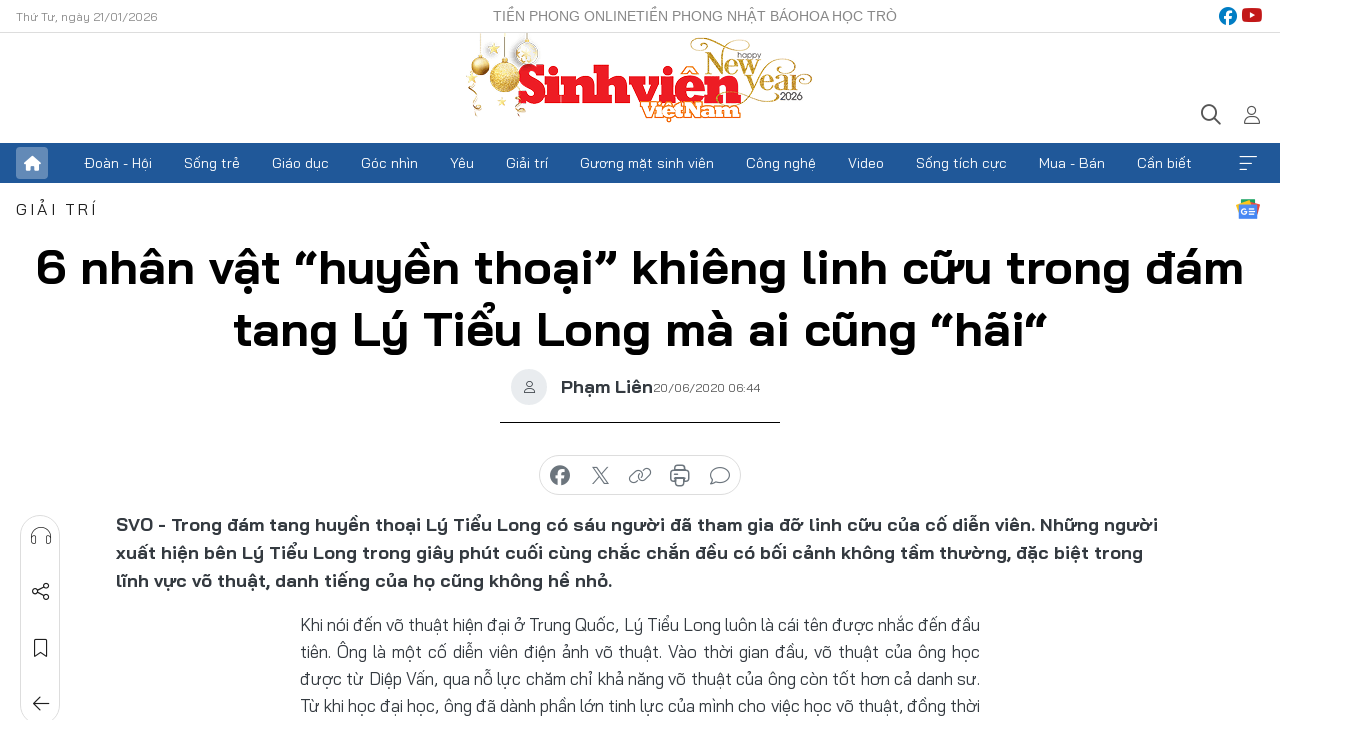

--- FILE ---
content_type: text/html;charset=utf-8
request_url: https://svvn.tienphong.vn/6-nhan-vat-huyen-thoai-khieng-linh-cuu-trong-dam-tang-ly-tieu-long-ma-ai-cung-hai-post1249811.tpo
body_size: 22023
content:
<!DOCTYPE html> <html lang="vi" class="svvn "> <head> <title>6 nhân vật “huyền thoại” khiêng linh cữu trong đám tang Lý Tiểu Long mà ai cũng “hãi“ | Báo điện tử Tiền Phong</title> <meta name="description" content="Trong đám tang huyền thoại Lý Tiểu Long có sáu người đã tham gia đỡ linh cữu của cố diễn viên. Những người xuất hiện bên Lý Tiểu Long trong giây phút cuối cùng chắc chắn đều có bối cảnh không tầm thường, đặc biệt trong lĩnh vực võ thuật, danh tiếng của họ cũng không hề nhỏ."/> <meta name="keywords" content="Lý Tiểu Long, diễn viên điện ảnh, côn nhị khúc, Võ thuật Trung Quốc, nam võ sĩ, lời từ biệt, người hâm mộ, nguyên nhân cái chết, Lễ truy điệu, Quốc hội Hoa Kỳ, nhà lãnh đạo, hàng đầu thế giới, người thứ ba, Steve Mc Queen, Giải Quả cầu vàng, diễn viên xuất sắc nhất, hai người đàn ông, võ sĩ huyền thoại, danh tiếng, bối cảnh không tầm thường, "/> <meta name="news_keywords" content="Lý Tiểu Long, diễn viên điện ảnh, côn nhị khúc, Võ thuật Trung Quốc, nam võ sĩ, lời từ biệt, người hâm mộ, nguyên nhân cái chết, Lễ truy điệu, Quốc hội Hoa Kỳ, nhà lãnh đạo, hàng đầu thế giới, người thứ ba, Steve Mc Queen, Giải Quả cầu vàng, diễn viên xuất sắc nhất, hai người đàn ông, võ sĩ huyền thoại, danh tiếng, bối cảnh không tầm thường, "/> <meta http-equiv="Content-Type" content="text/html; charset=utf-8" /> <meta http-equiv="X-UA-Compatible" content="IE=edge"/> <meta http-equiv="refresh" content="1800" /> <meta name="revisit-after" content="1 days" /> <meta name="viewport" content="width=device-width, initial-scale=1"> <meta http-equiv="content-language" content="vi" /> <meta name="format-detection" content="telephone=no"/> <meta name="format-detection" content="address=no"/> <meta name="apple-mobile-web-app-capable" content="yes"> <meta name="apple-mobile-web-app-status-bar-style" content="black"> <meta name="apple-mobile-web-app-title" content="Báo điện tử Tiền Phong"/> <meta name="referrer" content="no-referrer-when-downgrade"/> <link rel="shortcut icon" href="https://cdn.tienphong.vn/assets/web/styles/img/favicon-sv.ico" type="image/x-icon" /> <link rel="preconnect" href="https://cdn.tienphong.vn"/> <link rel="dns-prefetch" href="https://cdn.tienphong.vn"/> <link rel="dns-prefetch" href="//www.google-analytics.com" /> <link rel="dns-prefetch" href="//www.googletagmanager.com" /> <link rel="dns-prefetch" href="//stc.za.zaloapp.com" /> <link rel="dns-prefetch" href="//fonts.googleapis.com" /> <script> var cmsConfig = { domainDesktop: 'https://svvn.tienphong.vn', domainMobile: 'https://svvn.tienphong.vn', domainApi: 'https://api.tienphong.vn', domainStatic: 'https://cdn.tienphong.vn', domainLog: 'https://log.tienphong.vn', googleAnalytics: 'G-K67LPKGJT3,UA-160962626-1', siteId: 2, pageType: 1, objectId: 1249811, adsZone: 372, allowAds: true, adsLazy: true, antiAdblock: true, }; if (window.location.protocol !== 'https:' && window.location.hostname.indexOf('tienphong.vn') !== -1) { window.location = 'https://' + window.location.hostname + window.location.pathname + window.location.hash; } var USER_AGENT=window.navigator&&window.navigator.userAgent||"",IS_MOBILE=/Android|webOS|iPhone|iPod|BlackBerry|Windows Phone|IEMobile|Mobile Safari|Opera Mini/i.test(USER_AGENT);function setCookie(e,o,i){var n=new Date,i=(n.setTime(n.getTime()+24*i*60*60*1e3),"expires="+n.toUTCString());document.cookie=e+"="+o+"; "+i+";path=/;"}function getCookie(e){var o=document.cookie.indexOf(e+"="),i=o+e.length+1;return!o&&e!==document.cookie.substring(0,e.length)||-1===o?null:(-1===(e=document.cookie.indexOf(";",i))&&(e=document.cookie.length),unescape(document.cookie.substring(i,e)))}; </script> <script> if(USER_AGENT && USER_AGENT.indexOf("facebot") <= 0 && USER_AGENT.indexOf("facebookexternalhit") <= 0) { var query = ''; var hash = ''; if (window.location.search) query = window.location.search; if (window.location.hash) hash = window.location.hash; var canonicalUrl = 'https://svvn.tienphong.vn/6-nhan-vat-huyen-thoai-khieng-linh-cuu-trong-dam-tang-ly-tieu-long-ma-ai-cung-hai-post1249811.tpo' + query + hash ; var curUrl = decodeURIComponent(window.location.href); if(!location.port && canonicalUrl.startsWith("http") && curUrl != canonicalUrl){ window.location.replace(canonicalUrl); } } </script> <meta property="fb:app_id" content="398178286982123"/> <meta property="fb:pages" content="102790913161840"/> <meta name="msvalidate.01" content="BC0AA17D821D5B4F14EA2B2DB830A6C9"/> <meta name="author" content="Báo điện tử Tiền Phong" /> <meta name="copyright" content="Copyright © 2026 by Báo điện tử Tiền Phong" /> <meta name="RATING" content="GENERAL" /> <meta name="GENERATOR" content="Báo điện tử Tiền Phong" /> <meta content="Báo điện tử Tiền Phong" itemprop="sourceOrganization" name="source"/> <meta content="news" itemprop="genre" name="medium"/> <meta name="robots" content="noarchive, max-image-preview:large, index, follow" /> <meta name="GOOGLEBOT" content="noarchive, max-image-preview:large, index, follow" /> <link rel="canonical" href="https://svvn.tienphong.vn/6-nhan-vat-huyen-thoai-khieng-linh-cuu-trong-dam-tang-ly-tieu-long-ma-ai-cung-hai-post1249811.tpo" /> <meta property="og:site_name" content="Báo điện tử Tiền Phong"/> <meta property="og:rich_attachment" content="true"/> <meta property="og:type" content="article"/> <meta property="og:url" content="https://svvn.tienphong.vn/6-nhan-vat-huyen-thoai-khieng-linh-cuu-trong-dam-tang-ly-tieu-long-ma-ai-cung-hai-post1249811.tpo"/> <meta property="og:image" content="https://cdn.tienphong.vn/images/bdfc554ea35983ad68a96e0050b6e2cb874f060b97f4a12d3614a96f1d6d0769521ecf61bb60d50d8d1b8f0144dac162aa51efb7da0f3e4003fae5f2bcb521a8f0ca7ea95604f1801b5908427e7f00fe/2_VREF.jpg.webp"/> <meta property="og:image:width" content="1200"/> <meta property="og:image:height" content="630"/> <meta property="og:title" content="6 nhân vật “huyền thoại” khiêng linh cữu trong đám tang Lý Tiểu Long mà ai cũng “hãi“"/> <meta property="og:description" content="Trong đám tang huyền thoại Lý Tiểu Long có sáu người đã tham gia đỡ linh cữu của cố diễn viên. Những người xuất hiện bên Lý Tiểu Long trong giây phút cuối cùng chắc chắn đều có bối cảnh không tầm thường, đặc biệt trong lĩnh vực võ thuật, danh tiếng của họ cũng không hề nhỏ.  "/> <meta name="twitter:card" value="summary"/> <meta name="twitter:url" content="https://svvn.tienphong.vn/6-nhan-vat-huyen-thoai-khieng-linh-cuu-trong-dam-tang-ly-tieu-long-ma-ai-cung-hai-post1249811.tpo"/> <meta name="twitter:title" content="6 nhân vật “huyền thoại” khiêng linh cữu trong đám tang Lý Tiểu Long mà ai cũng “hãi“"/> <meta name="twitter:description" content="Trong đám tang huyền thoại Lý Tiểu Long có sáu người đã tham gia đỡ linh cữu của cố diễn viên. Những người xuất hiện bên Lý Tiểu Long trong giây phút cuối cùng chắc chắn đều có bối cảnh không tầm thường, đặc biệt trong lĩnh vực võ thuật, danh tiếng của họ cũng không hề nhỏ.  "/> <meta name="twitter:image" content="https://cdn.tienphong.vn/images/bdfc554ea35983ad68a96e0050b6e2cb874f060b97f4a12d3614a96f1d6d0769521ecf61bb60d50d8d1b8f0144dac162aa51efb7da0f3e4003fae5f2bcb521a8f0ca7ea95604f1801b5908427e7f00fe/2_VREF.jpg.webp"/> <meta name="twitter:site" content="@Báo điện tử Tiền Phong"/> <meta name="twitter:creator" content="@Báo điện tử Tiền Phong"/> <meta property="article:publisher" content="https://www.facebook.com/www.tienphong.vn/" /> <meta property="article:tag" content="Lý Tiểu Long, diễn viên điện ảnh, côn nhị khúc, Võ thuật Trung Quốc, nam võ sĩ, lời từ biệt, người hâm mộ, nguyên nhân cái chết, Lễ truy điệu, Quốc hội Hoa Kỳ, nhà lãnh đạo, hàng đầu thế giới, người thứ ba, Steve Mc Queen, Giải Quả cầu vàng, diễn viên xuất sắc nhất, hai người đàn ông, võ sĩ huyền thoại, danh tiếng, bối cảnh không tầm thường, "/> <meta property="article:section" content="Sinh viên Việt Nam,Giải trí" /> <meta property="article:published_time" content="2020-06-20T13:44:00+0700"/> <meta property="article:modified_time" content="2020-06-20T15:56:47+0700"/> <script type="application/ld+json"> { "@context" : "https://schema.org", "@type" : "WebSite", "name": "Báo điện tử Tiền Phong", "url": "https://hoahoctro.tienphong.vn", "alternateName" : "Sinh viên Việt Nam, Chuyên trang của Báo điện tử Tiền Phong", "potentialAction": { "@type": "SearchAction", "target": { "@type": "EntryPoint", "urlTemplate": "https://hoahoctro.tienphong.vn/search/?q={search_term_string}" }, "query-input": "required name=search_term_string" } } </script> <script type="application/ld+json"> { "@context":"http://schema.org", "@type":"BreadcrumbList", "itemListElement":[ { "@type":"ListItem", "position":1, "item":{ "@id":"https://svvn.tienphong.vn/svvn-giai-tri/", "name":"Giải trí" } } ] } </script> <script type="application/ld+json"> { "@context": "http://schema.org", "@type": "NewsArticle", "mainEntityOfPage":{ "@type":"WebPage", "@id":"https://svvn.tienphong.vn/6-nhan-vat-huyen-thoai-khieng-linh-cuu-trong-dam-tang-ly-tieu-long-ma-ai-cung-hai-post1249811.tpo" }, "headline": "6 nhân vật “huyền thoại” khiêng linh cữu trong đám tang Lý Tiểu Long mà ai cũng “hãi“", "description": "Trong đám tang huyền thoại Lý Tiểu Long có sáu người đã tham gia đỡ linh cữu của cố diễn viên. Những người xuất hiện bên Lý Tiểu Long trong giây phút cuối cùng chắc chắn đều có bối cảnh không tầm thường, đặc biệt trong lĩnh vực võ thuật, danh tiếng của họ cũng không hề nhỏ. ", "image": { "@type": "ImageObject", "url": "https://cdn.tienphong.vn/images/bdfc554ea35983ad68a96e0050b6e2cb874f060b97f4a12d3614a96f1d6d0769521ecf61bb60d50d8d1b8f0144dac162aa51efb7da0f3e4003fae5f2bcb521a8f0ca7ea95604f1801b5908427e7f00fe/2_VREF.jpg.webp", "width" : 1200, "height" : 675 }, "datePublished": "2020-06-20T13:44:00+0700", "dateModified": "2020-06-20T15:56:47+0700", "author": { "@type": "Person", "name": "Phạm Liên" }, "publisher": { "@type": "Organization", "name": "Báo điện tử Tiền Phong", "logo": { "@type": "ImageObject", "url": "https://cdn.tienphong.vn/assets/web/styles/img/tienphong-logo-2025.png" } } } </script> <link rel="preload" href="https://cdn.tienphong.vn/assets/web/styles/css/main.min-1.0.68.css" as="style"> <link rel="preload" href="https://cdn.tienphong.vn/assets/web/js/main.min-1.0.34.js" as="script"> <link rel="preload" href="https://common.mcms.one/assets/js/web/story.min-0.0.9.js" as="script"> <link rel="preload" href="https://cdn.tienphong.vn/assets/web/js/detail.min-1.0.19.js" as="script"> <link id="cms-style" rel="stylesheet" href="https://cdn.tienphong.vn/assets/web/styles/css/main.min-1.0.68.css"> <style>i.ic-live { background: url(http://cdn.tienphong.vn/assets/web/styles/img/liveicon-min.png) center 2px no-repeat; display: inline-block!important; background-size: contain; height: 24px; width: 48px;
} .ic-live::before { content: "";
} .rss-page li { list-style: square; margin-left: 30px;
} .rss-page li a { color: var(--primary);
} .rss-page ul ul { margin-bottom: inherit;
} .rss-page li li { list-style: circle;
} .hht .mega-menu .expand-wrapper .relate-website .tpo, .hht .mega-menu .relate-website-megamenu .tpo, .svvn .mega-menu .expand-wrapper .relate-website .tpo, .svvn .mega-menu .relate-website-megamenu .tpo { height: 30px;
} .hht .basic-box-13 .left .story:first-child .story__thumb img, .hht .basic-box-13 .right .story:first-child .story__thumb img { width: 670px;
} .hht #sdaWeb_SdaTop { padding-bottom: 20px;
}</style> <script type="text/javascript"> var _metaOgUrl = 'https://svvn.tienphong.vn/6-nhan-vat-huyen-thoai-khieng-linh-cuu-trong-dam-tang-ly-tieu-long-ma-ai-cung-hai-post1249811.tpo'; var page_title = document.title; var tracked_url = window.location.pathname + window.location.search + window.location.hash; var cate_path = 'svvn-giai-tri'; if (cate_path.length > 0) { tracked_url = "/" + cate_path + tracked_url; } </script> <script async="" src="https://www.googletagmanager.com/gtag/js?id=G-K67LPKGJT3"></script> <script> window.dataLayer = window.dataLayer || []; function gtag(){dataLayer.push(arguments);} gtag('js', new Date()); gtag('config', 'G-K67LPKGJT3', {page_path: tracked_url}); gtag('config', 'UA-160962626-1', {page_path: tracked_url}); </script> <script>window.dataLayer = window.dataLayer || [];dataLayer.push({'pageCategory': '/svvn\-giai\-tri'});</script> <script> window.dataLayer = window.dataLayer || []; dataLayer.push({ 'event': 'Pageview', 'articleId': '1249811', 'articleTitle': '6 nhân vật “huyền thoại” khiêng linh cữu trong đám tang Lý Tiểu Long mà ai cũng “hãi“', 'articleCategory': 'Sinh viên Việt Nam,Giải trí', 'articleAlowAds': true, 'articleAuthor': 'Phạm Liên', 'articleType': 'detail', 'articleTags': 'Lý Tiểu Long, diễn viên điện ảnh, côn nhị khúc, Võ thuật Trung Quốc, nam võ sĩ, lời từ biệt, người hâm mộ, nguyên nhân cái chết, Lễ truy điệu, Quốc hội Hoa Kỳ, nhà lãnh đạo, hàng đầu thế giới, người thứ ba, Steve Mc Queen, Giải Quả cầu vàng, diễn viên xuất sắc nhất, hai người đàn ông, võ sĩ huyền thoại, danh tiếng, bối cảnh không tầm thường, ', 'articlePublishDate': '2020-06-20T13:44:00+0700', 'articleThumbnail': 'https://cdn.tienphong.vn/images/bdfc554ea35983ad68a96e0050b6e2cb874f060b97f4a12d3614a96f1d6d0769521ecf61bb60d50d8d1b8f0144dac162aa51efb7da0f3e4003fae5f2bcb521a8f0ca7ea95604f1801b5908427e7f00fe/2_VREF.jpg.webp', 'articleShortUrl': 'https://svvn.tienphong.vn/6-nhan-vat-huyen-thoai-khieng-linh-cuu-trong-dam-tang-ly-tieu-long-ma-ai-cung-hai-post1249811.tpo', 'articleFullUrl': 'https://svvn.tienphong.vn/6-nhan-vat-huyen-thoai-khieng-linh-cuu-trong-dam-tang-ly-tieu-long-ma-ai-cung-hai-post1249811.tpo', }); </script> <script> window.dataLayer = window.dataLayer || []; dataLayer.push({'articleAuthor': 'Phạm Liên', 'articleAuthorID': '24673'}); </script> <script type='text/javascript'> gtag('event', 'article_page',{ 'articleId': '1249811', 'articleTitle': '6 nhân vật “huyền thoại” khiêng linh cữu trong đám tang Lý Tiểu Long mà ai cũng “hãi“', 'articleCategory': 'Sinh viên Việt Nam,Giải trí', 'articleAlowAds': true, 'articleAuthor': 'Phạm Liên', 'articleType': 'detail', 'articleTags': 'Lý Tiểu Long, diễn viên điện ảnh, côn nhị khúc, Võ thuật Trung Quốc, nam võ sĩ, lời từ biệt, người hâm mộ, nguyên nhân cái chết, Lễ truy điệu, Quốc hội Hoa Kỳ, nhà lãnh đạo, hàng đầu thế giới, người thứ ba, Steve Mc Queen, Giải Quả cầu vàng, diễn viên xuất sắc nhất, hai người đàn ông, võ sĩ huyền thoại, danh tiếng, bối cảnh không tầm thường, ', 'articlePublishDate': '2020-06-20T13:44:00+0700', 'articleThumbnail': 'https://cdn.tienphong.vn/images/bdfc554ea35983ad68a96e0050b6e2cb874f060b97f4a12d3614a96f1d6d0769521ecf61bb60d50d8d1b8f0144dac162aa51efb7da0f3e4003fae5f2bcb521a8f0ca7ea95604f1801b5908427e7f00fe/2_VREF.jpg.webp', 'articleShortUrl': 'https://svvn.tienphong.vn/6-nhan-vat-huyen-thoai-khieng-linh-cuu-trong-dam-tang-ly-tieu-long-ma-ai-cung-hai-post1249811.tpo', 'articleFullUrl': 'https://svvn.tienphong.vn/6-nhan-vat-huyen-thoai-khieng-linh-cuu-trong-dam-tang-ly-tieu-long-ma-ai-cung-hai-post1249811.tpo', }); </script> <script type="text/javascript"> var videoAds = 'https://aj1559.online/zgpoJEXShlCdWvIQG_4UQFBj4pH2WLSug9RlVVhh6FO4BWtpb1pMho_mPLByXvNqidi76kgqVw1kIsZ9wpNmd8MBX_akW7L8'</script> <ins class="982a9496" data-key="6fc356d034197bedb75297640a6a1c75"></ins>
<script async src="https://aj1559.online/ba298f04.js"></script>
<script src="https://sdk.moneyoyo.com/v1/webpush.js?pid=mtEcx6BNu4-AKQQRI7k8jA" async></script> </head> <body class=" detail-page "> <div id="sdaWeb_SdaMasthead" class="rennab banner-top" data-platform="1" data-position="Web_SdaMasthead" style="display:none"> </div> <header class="site-header"> <div class="top-wrapper"> <div class="container"> <span class="time" id="today"></span> <div class="relate-website"> <a href="https://tienphong.vn" class="website tpo" target="_blank" rel="nofollow" title="Tiền Phong Online">Tiền Phong Online</a> <a href="https://tienphong.vn/nhat-bao/" class="website tpo" title="Tiền Phong Nhật báo" target="_blank" rel="nofollow">Tiền Phong Nhật báo</a> <a href="https://hoahoctro.tienphong.vn" class="website hht" target="_blank" rel="nofollow" title="Hoa Học trò">Hoa Học trò</a> </div> <div class="lang-social"> <div class="social"> <a href="https://www.facebook.com/www.tienphong.vn/" target="_blank" rel="nofollow" title="facebook"> <i class="ic-facebook"></i> </a> <a href="https://www.youtube.com/@baotienphong" target="_blank" rel="nofollow" title="youtube"> <i class="ic-youtube"></i> </a> </div> </div> </div> </div> <div class="main-wrapper"> <div class="container"> <h3><a class="logo" href="/" title="Báo điện tử Tiền Phong">Báo điện tử Tiền Phong</a></h3> <div class="search-wrapper"> <span class="ic-search"></span> <div class="search-form"> <input class="form-control txtsearch" placeholder="Tìm kiếm"> <i class="ic-close"></i> </div> </div> <div class="user" id="userprofile"> <span class="ic-user"></span> </div> </div> </div> <div class="navigation-wrapper"> <div class="container"> <ul class="menu"> <li><a href="/" class="home" title="Trang chủ">Trang chủ</a></li> <li> <a class="text" href="https://svvn.tienphong.vn/svvn-doan-hoi/" title="Đoàn - Hội">Đoàn - Hội</a> </li> <li> <a class="text" href="https://svvn.tienphong.vn/svvn-song-tre/" title="Sống trẻ">Sống trẻ</a> </li> <li> <a class="text" href="https://svvn.tienphong.vn/svvn-giao-duc/" title="Giáo dục">Giáo dục</a> </li> <li> <a class="text" href="https://svvn.tienphong.vn/svvn-goc-nhin/" title="Góc nhìn">Góc nhìn</a> </li> <li> <a class="text" href="https://svvn.tienphong.vn/svvn-yeu/" title="Yêu">Yêu</a> </li> <li> <a class="text" href="https://svvn.tienphong.vn/svvn-giai-tri/" title="Giải trí">Giải trí</a> </li> <li> <a class="text" href="https://svvn.tienphong.vn/svvn-guong-mat-sinh-vien/" title="Gương mặt sinh viên">Gương mặt sinh viên</a> </li> <li> <a class="text" href="https://svvn.tienphong.vn/svvn-cong-nghe/" title="Công nghệ">Công nghệ</a> </li> <li> <a class="text" href="https://svvn.tienphong.vn/svvn-video/" title="Video">Video</a> </li> <li> <a class="text" href="https://svvn.tienphong.vn/svvn-song-tich-cuc/" title="Sống tích cực">Sống tích cực</a> </li> <li> <a class="text" href="https://svvn.tienphong.vn/svvn-mua-ban/" title="Mua - Bán">Mua - Bán</a> </li> <li> <a class="text" href="https://svvn.tienphong.vn/svvn-can-biet/" title="Cần biết">Cần biết</a> </li> <li><a href="javascript:void(0);" class="expansion" title="Xem thêm">Xem thêm</a></li> </ul> <div class="mega-menu"> <div class="container"> <div class="menu-wrapper"> <div class="wrapper"> <span class="label">Chuyên mục</span> <div class="item"> <a class="title" href="https://svvn.tienphong.vn/svvn-doan-hoi/" title="Đoàn - Hội">Đoàn - Hội</a> </div> <div class="item"> <a class="title" href="https://svvn.tienphong.vn/svvn-song-tre/" title="Sống trẻ">Sống trẻ</a> </div> <div class="item"> <a class="title" href="https://svvn.tienphong.vn/svvn-giao-duc/" title="Giáo dục">Giáo dục</a> </div> <div class="item"> <a class="title" href="https://svvn.tienphong.vn/svvn-goc-nhin/" title="Góc nhìn">Góc nhìn</a> </div> <div class="item"> <a class="title" href="https://svvn.tienphong.vn/svvn-yeu/" title="Yêu">Yêu</a> </div> <div class="item"> <a class="title" href="https://svvn.tienphong.vn/svvn-giai-tri/" title="Giải trí">Giải trí</a> </div> <div class="item"> <a class="title" href="https://svvn.tienphong.vn/svvn-guong-mat-sinh-vien/" title="Gương mặt sinh viên">Gương mặt sinh viên</a> </div> <div class="item"> <a class="title" href="https://svvn.tienphong.vn/svvn-cong-nghe/" title="Công nghệ">Công nghệ</a> </div> <div class="item"> <a class="title" href="https://svvn.tienphong.vn/svvn-video/" title="Video">Video</a> </div> <div class="item"> <a class="title" href="https://svvn.tienphong.vn/svvn-song-tich-cuc/" title="Sống tích cực">Sống tích cực</a> </div> <div class="item"> <a class="title" href="https://svvn.tienphong.vn/svvn-mua-ban/" title="Mua - Bán">Mua - Bán</a> </div> <div class="item"> <a class="title" href="https://svvn.tienphong.vn/svvn-can-biet/" title="Cần biết">Cần biết</a> </div> </div> </div> <div class="expand-wrapper"> <div class="relate-website"> <span class="title">Các trang khác</span> <a href="https://tienphong.vn" class="website tpo" target="_blank" rel="nofollow" title="Tiền Phong Online">Tiền Phong Online</a> <a href="https://hoahoctro.tienphong.vn" class="website hht" target="_blank" rel="nofollow" title="Hoa Học Trò">Hoa Học Trò</a> </div> <div class="wrapper"> <span class="title">Liên hệ quảng cáo</span> <span class="text"> <i class="ic-phone"></i> <a href="tel:+84909559988">0909559988</a> </span> <span class="text"> <i class="ic-mail"></i> <a href="mailto:booking@baotienphong.com.vn">booking@baotienphong.com.vn</a> </span> </div> <div class="wrapper"> <span class="title">Tòa soạn</span> <span class="text"> <i class="ic-location"></i> <address>15 Hồ Xuân Hương, Hà Nội</address> </span> <span class="text"> <i class="ic-phone"></i> <a href="tel:+842439431250">024.39431250</a> </span> </div> <div class="wrapper"> <span class="title">Đặt mua báo in</span> <span class="text"> <i class="ic-phone"></i> <a href="tel:+842439439664">(024)39439664</a> </span> <span class="text"> <i class="ic-phone"></i> <a href="tel:+84908988666">0908988666</a> </span> </div> <div class="wrapper"> <a href="/ban-doc-lam-bao.tpo" class="send" title="Bạn đọc làm báo"><i class="ic-send"></i>Bạn đọc làm báo</a> <a href="#" class="companion" title="Đồng hành cùng Tiền phong">Đồng hành cùng Tiền phong</a> </div> <div class="link"> <a href="/toa-soan.tpo" class="text" title="Giới thiệu<">Giới thiệu</a> <a href="/nhat-bao/" class="text" title="Nhật báo">Nhật báo</a> <a href="/topics.html" class="text" title="Sự kiện">Sự kiện</a> <a href="/quang-cao.tpo" class="text" title="Quảng cáo">Quảng cáo</a> </div> <div class="top-social"> <a href="javascript:void(0);" class="title" title="Theo dõi Báo Tiền phong trên">Theo dõi Báo Tiền phong trên</a> <a href="https://www.facebook.com/www.tienphong.vn/" class="facebook" target="_blank" rel="nofollow">fb</a> <a href="https://www.youtube.com/@baotienphong" class="youtube" target="_blank" rel="nofollow">yt</a> <a href="https://www.tiktok.com/@baotienphong.official" class="tiktok" target="_blank" rel="nofollow">tt</a> <a href="https://zalo.me/783607375436573981" class="zalo" target="_blank" rel="nofollow">zl</a> <a href="https://news.google.com/publications/CAAiEF9pVTo7tHQ-AT_ZBUo_100qFAgKIhBfaVU6O7R0PgE_2QVKP9dN?hl=vi&gl=VN&ceid=VN:vi" class="google" target="_blank" rel="nofollow">gg</a> </div> </div> </div> </div> </div> </div> </header> <div class="site-body"> <div id="sdaWeb_SdaBackground" class="rennab " data-platform="1" data-position="Web_SdaBackground" style="display:none"> </div> <div class="container"> <div id="sdaWeb_SdaArticeTop" class="rennab " data-platform="1" data-position="Web_SdaArticeTop" style="display:none"> </div> <div class="article"> <div class="breadcrumb breadcrumb-detail"> <h2 class="main"> <a href="https://svvn.tienphong.vn/svvn-giai-tri/" title="Giải trí" class="active">Giải trí</a> </h2> </div> <a href="https://news.google.com/publications/CAAiEF9pVTo7tHQ-AT_ZBUo_100qFAgKIhBfaVU6O7R0PgE_2QVKP9dN?hl=vi&gl=VN&ceid=VN:vi" class="img-ggnews" target="_blank" title="Google News">Google News</a> <div class="article__header"> <h1 class="article__title cms-title"> 6 nhân vật “huyền thoại” khiêng linh cữu trong đám tang Lý Tiểu Long mà ai cũng “hãi“ </h1> <div class="article__meta"> <div class="wrap-author"> <div class="author"> <span class="thumb"> </span> Phạm Liên </div> </div> <time class="time" datetime="2020-06-20T13:44:00+0700" data-time="1592635440" data-friendly="false">20/06/2020 13:44</time> <meta class="cms-date" itemprop="datePublished" content="2020-06-20T13:44:00+0700"> </div> </div> <div class="features article__social"> <a href="#tts" title="Nghe"> <i class="ic-hear"></i>Nghe </a> <a href="javascript:void(0);" class="item" title="Chia sẻ" data-href="https://svvn.tienphong.vn/6-nhan-vat-huyen-thoai-khieng-linh-cuu-trong-dam-tang-ly-tieu-long-ma-ai-cung-hai-post1249811.tpo" data-rel="facebook"> <i class="ic-share"></i>Chia sẻ </a> <a href="javascript:void(0);" class="sendbookmark hidden" onclick="ME.sendBookmark(this, 1249811);" data-id="1249811" title="Lưu bài viết"> <i class="ic-bookmark"></i>Lưu tin </a> <a href="https://svvn.tienphong.vn/svvn-giai-tri/" title="Trở về"> <i class="ic-leftLong"></i>Trở về </a> </div> <div class="audio-social"> <div class="social article__social"> <a href="javascript:void(0);" class="item fb" data-href="https://svvn.tienphong.vn/6-nhan-vat-huyen-thoai-khieng-linh-cuu-trong-dam-tang-ly-tieu-long-ma-ai-cung-hai-post1249811.tpo" data-rel="facebook" title="Facebook"> <i class="ic-facebook"></i>chia sẻ </a> <a href="javascript:void(0);" class="item twitterX" data-href="https://svvn.tienphong.vn/6-nhan-vat-huyen-thoai-khieng-linh-cuu-trong-dam-tang-ly-tieu-long-ma-ai-cung-hai-post1249811.tpo" data-rel="twitter" title="Twitter"> <i class="ic-twitterX"></i>chia sẻ </a> <a href="javascript:void(0);" class="item link" data-href="https://svvn.tienphong.vn/6-nhan-vat-huyen-thoai-khieng-linh-cuu-trong-dam-tang-ly-tieu-long-ma-ai-cung-hai-post1249811.tpo" data-rel="copy" title="Copy link"> <i class="ic-link"></i>copy link </a> <a href="javascript:void(0);" class="printer sendprint" title="In bài viết"> <i class="ic-printer"></i>in báo </a> <a href="#comment1249811" class="comment" title="Bình luận"> <i class="ic-feedback"></i>bình luận </a> </div> </div> <div class="article__sapo cms-desc"> <p>SVO - Trong đám tang huyền thoại Lý Tiểu Long có sáu người đã tham gia đỡ linh cữu của cố diễn viên. Những người xuất hiện bên Lý Tiểu Long trong giây phút cuối cùng chắc chắn đều có bối cảnh không tầm thường, đặc biệt trong lĩnh vực võ thuật, danh tiếng của họ cũng không hề nhỏ.</p>
</div> <div id="sdaWeb_SdaArticleAfterSapo" class="rennab " data-platform="1" data-position="Web_SdaArticleAfterSapo" style="display:none"> </div> <div class="article__body zce-content-body cms-body" itemprop="articleBody"> <p style="text-align: justify;">Khi nói đến võ thuật hiện đại ở Trung Quốc, Lý Tiểu Long luôn là cái tên được nhắc đến đầu tiên. Ông là một cố diễn viên điện ảnh võ thuật. Vào thời gian đầu, võ thuật của ông học được từ Diệp Vấn, qua nỗ lực chăm chỉ khả năng võ thuật của ông còn tốt hơn cả danh sư. Từ khi học đại học, ông đã dành phần lớn tinh lực của mình cho việc học võ thuật, đồng thời tổ chức một nhóm Kung Fu Trung Quốc tại trường. Ông không chỉ tinh thông quyền thuật, còn thạo sử dụng gậy dài hay côn nhị khúc. Để quảng bá võ thuật Trung Quốc, vào năm học thứ hai, Lý Tiểu Long &nbsp;đã mở "Chấn Phiên quốc thuật quán" ở một góc của bãi đậu xe của trường. (Chấn Phiên là tên gốc của Lý Tiểu Long).</p>
<div class="article-photo inlinephoto"> <img src="[data-uri]" alt="6 nhân vật “huyền thoại” khiêng linh cữu trong đám tang Lý Tiểu Long mà ai cũng “hãi“ ảnh 1" width="600" class="lazyload cms-photo" data-large-src="https://cdn.tienphong.vn/images/3c8c7018d7498781ff29c2b45527dbe335cb0f19172ac6bbd061c3e94f217741113e75552ee1b601cf135f4db0b4ca8891c395aaa9493e5cdaf349cad3d4a15e/1_oakd.jpg" data-src="https://cdn.tienphong.vn/images/b6038bf16388252658594b6314816a1f35cb0f19172ac6bbd061c3e94f217741113e75552ee1b601cf135f4db0b4ca8891c395aaa9493e5cdaf349cad3d4a15e/1_oakd.jpg" title="Sau khi tất cả người thân và bạn bè bày tỏ sự tôn kính với cố diễn viên lần cuối, thi thể của Lý Tiểu Long đã được đưa trở lại Hoa Kỳ để hoàn thành đám tang."><span class="fig">Sau khi tất cả người thân và bạn bè bày tỏ sự tôn kính với cố diễn viên lần cuối, thi thể của Lý Tiểu Long &nbsp;đã được đưa trở lại Hoa Kỳ để hoàn thành đám tang.&nbsp;</span>
</div>
<div class="sda_middle"> <div id="sdaWeb_SdaArticleMiddle" class="rennab fyi" data-platform="1" data-position="Web_SdaArticleMiddle"> </div>
</div>
<p style="text-align: justify;">Kể từ khi Lý Tiểu Long ký hợp đồng với Hollywood vào năm 1965, danh tiếng của ông ngày càng lớn. Nhưng khi sự nghiệp đang thăng hoa, nam võ sĩ huyền thoại này lại đột ngột qua đời ở tuổi 33. Đó là ngày 20 tháng 7 năm 1973 khi Lý Tiểu Long &nbsp;đang chuẩn bị quay bộ phim <em>Trò chơi tử thần (Game of the Death) </em>tại Hồng Kông. Nhưng ông đã đột ngột ra đi vĩnh viễn không lời từ biệt. Người hâm mộ đã vô cùng đau buồn và thắc mắc về nguyên nhân cái chết của ông. Thông tin từ phía bác sĩ cho biết ông bị mắc chứng phù não.&nbsp;</p>
<div style="text-align: justify;"> <div class="related-inline-story clearfix"> <p class="thumb" style="width:90px; height:80px; "><a href="https://www.tienphong.vn/svvn-yeu/danh-6-nam-de-theo-duoi-chang-dien-vien-minh-ham-mo-co-gai-17-tuoi-co-cai-ket-bat-ngo-1675530.tpo" class="cms-relate"><img src="[data-uri]" class="lazyload cms-photo" data-large-src="https://cdn.tienphong.vn/images/9be02ee86daa0c6d51f40a2c0eaf090d72783412be2712f0a79e5e4248956c3a48937df99892dec22dbbfc826e65ff7cd03beab83558bad3f4c1d47156317fe02aebcaf0db21bb464114d16499b20a4b714ef85a15986e12ec866c53661a093d/il_6720_copy_6578_1394765444_tovj.jpg" data-src="https://cdn.tienphong.vn/images/bd7a1d6cc90bb809428dbba9c361529672783412be2712f0a79e5e4248956c3a48937df99892dec22dbbfc826e65ff7cd03beab83558bad3f4c1d47156317fe02aebcaf0db21bb464114d16499b20a4b714ef85a15986e12ec866c53661a093d/il_6720_copy_6578_1394765444_tovj.jpg" alt="6 nhân vật “huyền thoại” khiêng linh cữu trong đám tang Lý Tiểu Long mà ai cũng “hãi“ ảnh 2" title="6 nhân vật “huyền thoại” khiêng linh cữu trong đám tang Lý Tiểu Long mà ai cũng “hãi“ ảnh 2"></a></p> <h3 class="title"><a href="https://www.tienphong.vn/svvn-yeu/danh-6-nam-de-theo-duoi-chang-dien-vien-minh-ham-mo-co-gai-17-tuoi-co-cai-ket-bat-ngo-1675530.tpo" class="cms-relate">Dành 6 năm để theo đuổi chàng diễn viên mình hâm mộ, cô gái 17 tuổi có cái kết bất ngờ</a></h3> <div class="sapo"> Năm 17 tuổi, cô gái ấy đã ấn tượng và yêu mến chàng diễn viên trong bộ phim mình yêu thích. Sau khi tốt nghiệp THPT, cô gái quyết tâm thi vào ngôi trường người thầm thương đang theo học. Để rồi, câu chuyện tình 6 năm đẹp hơn cổ tích đã diễn ra như thế với cái kết bất ngờ... </div> </div> <div class="related-inline-story clearfix"> <p class="thumb" style="width:90px; height:80px; "><a href="https://www.tienphong.vn/svvn-yeu/gap-phai-tra-nu-chang-trai-ngam-ngui-vet-sach-tui-va-nhan-cai-ket-dang-1674061.tpo" class="cms-relate"><img src="[data-uri]" class="lazyload cms-photo" data-large-src="https://cdn.tienphong.vn/images/9be02ee86daa0c6d51f40a2c0eaf090d72783412be2712f0a79e5e4248956c3a55f2f07d440c8a03eab11debe5e4f6e9e6abb3addfce9500ff404fb29f3f8a03b0180f50dfdc7b81587602c47a0b5bed3e736ce7a036d4a4a1ae9b1939edfd90/10df71139bdaaec266244c60ba737b83_bcvr.jpg" data-src="https://cdn.tienphong.vn/images/bd7a1d6cc90bb809428dbba9c361529672783412be2712f0a79e5e4248956c3a55f2f07d440c8a03eab11debe5e4f6e9e6abb3addfce9500ff404fb29f3f8a03b0180f50dfdc7b81587602c47a0b5bed3e736ce7a036d4a4a1ae9b1939edfd90/10df71139bdaaec266244c60ba737b83_bcvr.jpg" alt="6 nhân vật “huyền thoại” khiêng linh cữu trong đám tang Lý Tiểu Long mà ai cũng “hãi“ ảnh 3" title="6 nhân vật “huyền thoại” khiêng linh cữu trong đám tang Lý Tiểu Long mà ai cũng “hãi“ ảnh 3"></a></p> <h3 class="title"><a href="https://www.tienphong.vn/svvn-yeu/gap-phai-tra-nu-chang-trai-ngam-ngui-vet-sach-tui-va-nhan-cai-ket-dang-1674061.tpo" class="cms-relate">Gặp phải “tra nữ”, chàng trai ngậm ngùi vét sạch túi và nhận cái “kết đắng“</a></h3> <div class="sapo"> Là một người đàn ông, việc làm hài lòng bạn gái mình là không sai, tuy nhiên có ngày cô "trèo lên đầu anh ngồi", anh cũng không kịp nhận ra. </div> </div> <div class="related-inline-story clearfix"> <p class="thumb" style="width:90px; height:80px; "><a href="https://www.tienphong.vn/svvn-yeu/lua-chon-tinh-yeu-dong-gioi-5-cap-doi-nay-du-dang-hanh-phuc-hay-chia-tay-thi-van-dep-1675074.tpo" class="cms-relate"><img src="[data-uri]" class="lazyload cms-photo" data-large-src="https://cdn.tienphong.vn/images/[base64]/66474508_2806079472740401_8635500875000840192_n_zwwn.jpg" data-src="https://cdn.tienphong.vn/images/[base64]/66474508_2806079472740401_8635500875000840192_n_zwwn.jpg" alt="6 nhân vật “huyền thoại” khiêng linh cữu trong đám tang Lý Tiểu Long mà ai cũng “hãi“ ảnh 4" title="6 nhân vật “huyền thoại” khiêng linh cữu trong đám tang Lý Tiểu Long mà ai cũng “hãi“ ảnh 4"></a></p> <h3 class="title"><a href="https://www.tienphong.vn/svvn-yeu/lua-chon-tinh-yeu-dong-gioi-5-cap-doi-nay-du-dang-hanh-phuc-hay-chia-tay-thi-van-dep-1675074.tpo" class="cms-relate">Lựa chọn tình yêu đồng giới, 5 cặp đôi này dù đang hạnh phúc hay chia tay thì vẫn đẹp</a></h3> <div class="sapo"> Là 5 cặp đôi đồng giới nổi tiếng nhất Showbiz Việt, họ đã chứng minh cho cả thế giới rằng dù có hạnh phúc hay chia tay họ đều sở hữu vẻ đẹp cả về nhân cách, cuộc sống, công việc lẫn vẻ ngoài đáng ngưỡng mộ. </div> </div> <div class="related-inline-story clearfix"> <p class="thumb" style="width:90px; height:80px; "><a href="https://www.tienphong.vn/svvn-yeu/dua-nhau-di-muon-noi-cap-doi-tai-hien-y-chang-nhung-canh-phim-noi-tieng-qua-anh-1674723.tpo" class="cms-relate"><img src="[data-uri]" class="lazyload cms-photo" data-large-src="https://cdn.tienphong.vn/images/9be02ee86daa0c6d51f40a2c0eaf090df0828deaa9a8a3528b86f979e24e2db670ac1d9cd51245b100bb59902e8e466e9fd628e0ae07a6edd07dfc3cbc39ce34d9141b71c2cd279d1d287bcce6c70b41b2f97e9ec9a323898570d3cab45303a8/2baad8d7_5fbc_4265_a4da_a722aae767e1_ovjf.jpeg" data-src="https://cdn.tienphong.vn/images/bd7a1d6cc90bb809428dbba9c3615296f0828deaa9a8a3528b86f979e24e2db670ac1d9cd51245b100bb59902e8e466e9fd628e0ae07a6edd07dfc3cbc39ce34d9141b71c2cd279d1d287bcce6c70b41b2f97e9ec9a323898570d3cab45303a8/2baad8d7_5fbc_4265_a4da_a722aae767e1_ovjf.jpeg" alt="6 nhân vật “huyền thoại” khiêng linh cữu trong đám tang Lý Tiểu Long mà ai cũng “hãi“ ảnh 5" title="6 nhân vật “huyền thoại” khiêng linh cữu trong đám tang Lý Tiểu Long mà ai cũng “hãi“ ảnh 5"></a></p> <h3 class="title"><a href="https://www.tienphong.vn/svvn-yeu/dua-nhau-di-muon-noi-cap-doi-tai-hien-y-chang-nhung-canh-phim-noi-tieng-qua-anh-1674723.tpo" class="cms-relate">Đưa nhau đi muôn nơi, cặp đôi "tái hiện" y chang những cảnh phim nổi tiếng qua ảnh</a></h3> <div class="sapo"> Cặp đôi Robin Lachhein và Judith Schneider đã "cosplay" lại những cảnh phim nổi tiếng bằng cách đi khắp các địa điểm quay, lựa chọn trang phục và tạo dáng "không thể giống hơn". </div> </div> <div class="related-inline-story clearfix"> <p class="thumb" style="width:90px; height:80px; "><a href="https://www.tienphong.vn/svvn-yeu/he-lo-tin-don-ve-su-xuat-hien-cap-doi-dong-gioi-dep-nhat-kbiz-1674135.tpo" class="cms-relate"><img src="[data-uri]" class="lazyload cms-photo" data-large-src="https://cdn.tienphong.vn/images/9be02ee86daa0c6d51f40a2c0eaf090d72783412be2712f0a79e5e4248956c3ad70c1d027227ba185189e57cd8bb3d417c6f56f9de366d88aa86dacfe029d98847e016ff0f5b759295714db38c77149f/lee_hong_ki_p1_hevc.jpg" data-src="https://cdn.tienphong.vn/images/bd7a1d6cc90bb809428dbba9c361529672783412be2712f0a79e5e4248956c3ad70c1d027227ba185189e57cd8bb3d417c6f56f9de366d88aa86dacfe029d98847e016ff0f5b759295714db38c77149f/lee_hong_ki_p1_hevc.jpg" alt="6 nhân vật “huyền thoại” khiêng linh cữu trong đám tang Lý Tiểu Long mà ai cũng “hãi“ ảnh 6" title="6 nhân vật “huyền thoại” khiêng linh cữu trong đám tang Lý Tiểu Long mà ai cũng “hãi“ ảnh 6"></a></p> <h3 class="title"><a href="https://www.tienphong.vn/svvn-yeu/he-lo-tin-don-ve-su-xuat-hien-cap-doi-dong-gioi-dep-nhat-kbiz-1674135.tpo" class="cms-relate">Hé lộ tin đồn về sự xuất hiện “cặp đôi đồng giới” đẹp nhất K-biz</a></h3> <div class="sapo"> Chỉ một comment trên Instagram cá nhân của mình, Lee Hong Ki đã để lại nghi vấn về "tình cảm sâu sắc" dành cho nam ca sĩ thần tượng nổi tiếng này, khiến cộng đồng fan hùng hậu điên đảo ngày hôm nay. </div> </div>
</div>
<p style="text-align: justify;">Vào ngày tổ chức lễ truy điệu, hàng chục ngàn người hâm mộ ở Hồng Kông đã đổ về đám tang để gặp Lý Tiểu Long lần cuối. Sau khi tất cả người thân và bạn bè bày tỏ sự tôn kính với cố diễn viên lần cuối, thi thể của Lý Tiểu Long &nbsp;đã được đưa trở lại Hoa Kỳ để hoàn thành đám tang. Vào thời điểm đó, có sáu người đã tham gia đỡ linh cữu của cố diễn viên. Những người xuất hiện bên Lý Tiểu Long trong giây phút cuối cùng chắc chắn đều có bối cảnh không tầm thường, đặc biệt trong lĩnh vực võ thuật, danh tiếng của họ cũng không hề nhỏ.&nbsp;</p>
<div style="text-align: justify;"> <div class="article-photo inlinephoto"> <img src="[data-uri]" alt="6 nhân vật “huyền thoại” khiêng linh cữu trong đám tang Lý Tiểu Long mà ai cũng “hãi“ ảnh 7" width="600" class="lazyload cms-photo" data-large-src="https://cdn.tienphong.vn/images/3c8c7018d7498781ff29c2b45527dbe335cb0f19172ac6bbd061c3e94f217741773b361315f8a4d071e91fd06c9c8a3d91c395aaa9493e5cdaf349cad3d4a15e/2_vref.jpg" data-src="https://cdn.tienphong.vn/images/b6038bf16388252658594b6314816a1f35cb0f19172ac6bbd061c3e94f217741773b361315f8a4d071e91fd06c9c8a3d91c395aaa9493e5cdaf349cad3d4a15e/2_vref.jpg" title="Khi nói đến võ thuật hiện đại ở Trung Quốc, Lý Tiểu Long luôn là cái tên được nhắc đến đầu tiên."><span class="fig">Khi nói đến võ thuật hiện đại ở Trung Quốc, Lý Tiểu Long luôn là cái tên được nhắc đến đầu tiên.&nbsp;</span> </div>
</div>
<div style="text-align: justify;"> <div class="article-photo inlinephoto"> <img src="[data-uri]" alt="6 nhân vật “huyền thoại” khiêng linh cữu trong đám tang Lý Tiểu Long mà ai cũng “hãi“ ảnh 8" width="600" class="lazyload cms-photo" data-large-src="https://cdn.tienphong.vn/images/3c8c7018d7498781ff29c2b45527dbe335cb0f19172ac6bbd061c3e94f21774188e27c271de8c6a519166c16fb21eb2991c395aaa9493e5cdaf349cad3d4a15e/3_kwht.jpg" data-src="https://cdn.tienphong.vn/images/b6038bf16388252658594b6314816a1f35cb0f19172ac6bbd061c3e94f21774188e27c271de8c6a519166c16fb21eb2991c395aaa9493e5cdaf349cad3d4a15e/3_kwht.jpg" title="Đầu tiên là Lý Tuấn Cửu, một trong 10 danh sư của Lý Tiểu Long, cũng là cha đẻ của Taekwondo ở Hoa Kỳ. Lý Tuấn Cửu đã từng hai lần được chọn vào nhóm đai đen và dạy Taekwondo và kỹ thuật tự vệ cho các thành viên của Quốc hội Hoa Kỳ. Ông là một nhà lãnh đạo trong thế giới Taekwondo của Mỹ. Ông biết Lý Tiểu Long từ rất sớm, và hai người có mối quan hệ sư trò khá tốt. Giữa họ cũng tồn tại một tình bạn sâu đậm. Cho đến thời hiện đại, Lý Tuấn Cửu vẫn giữ liên lạc với gia đình Lý Tiểu Long. Đối với Lý Tuẩn Cửu, việc theo đuổi võ thuật không còn là một bước đột phá trong kỹ năng, ông chủ yếu sử dụng võ thuật trong giáo dục."><span class="fig">Đầu tiên là Lý Tuấn Cửu, một trong 10 danh sư của Lý Tiểu Long, cũng là cha đẻ của Taekwondo ở Hoa Kỳ. Lý Tuấn Cửu đã từng hai lần được chọn vào nhóm đai đen và dạy Taekwondo và kỹ thuật tự vệ cho các thành viên của Quốc hội Hoa Kỳ. Ông là một nhà lãnh đạo trong thế giới Taekwondo của Mỹ. Ông biết Lý Tiểu Long &nbsp;từ rất sớm, và hai người có mối quan hệ sư trò khá tốt. Giữa họ cũng tồn tại một tình bạn sâu đậm. Cho đến thời hiện đại, Lý Tuấn Cửu vẫn giữ liên lạc với gia đình Lý Tiểu Long. Đối với Lý Tuẩn Cửu, việc theo đuổi võ thuật không còn là một bước đột phá trong kỹ năng, ông chủ yếu sử dụng võ thuật trong giáo dục.</span> </div>
</div>
<div class="article-photo inlinephoto"> <img src="[data-uri]" alt="6 nhân vật “huyền thoại” khiêng linh cữu trong đám tang Lý Tiểu Long mà ai cũng “hãi“ ảnh 9" width="600" class="lazyload cms-photo" data-large-src="https://cdn.tienphong.vn/images/3c8c7018d7498781ff29c2b45527dbe335cb0f19172ac6bbd061c3e94f2177414fd5e7151f68952c4272434a3e7abf7391c395aaa9493e5cdaf349cad3d4a15e/4_obmd.jpg" data-src="https://cdn.tienphong.vn/images/b6038bf16388252658594b6314816a1f35cb0f19172ac6bbd061c3e94f2177414fd5e7151f68952c4272434a3e7abf7391c395aaa9493e5cdaf349cad3d4a15e/4_obmd.jpg" title="Người thứ hai là Taky Kimura, là đệ tử của Lý Tiểu Long. Ông biết tới nam diễn viên quá cố nhờ một người đệ tử giới thiệu. Mọi người đều cho rằng ông là học trò lợi hại nhất của Lý Tiểu Long, cũng là người đại diện tốt nhất cho công phu Chấn Phiên vào thời điểm đó. Trên thực tế, cho đến hiện tại, ông vẫn duy trì võ quán Chấn Phiên. Trong mắt nhiều người, Taky Kimura tương đối khiêm tốn. Ông chưa từng lợi dụng danh tiếng là học trò của Lý Tiểu Long để mưu cầu lợi ích cá nhân. Điều đặc biệt đáng chú ý là Taky Kimura chưa bao giờ quên danh sư của mình. Ông thường dành thời gian để dọn dẹp ngôi mộ của Lý Tiểu Long mỗi tuần. Sinh thời, Lý Tiểu Long cũng rất tôn trọng người học trò này. Vào thời điểm đó, võ quán Chấn Phiên không có nhiều tiếng tăm. Tuy nhiên, Kimura đã rất nghiêm túc và chăm chỉ tập luyện, để đạt được nhiều thành tích đáng nể sau này. Năm 1990, Kimura đã giành giải thưởng võ sư của tạp chí võ thuật hàng đầu thế giới Blacl Belt."><span class="fig">Người thứ hai là Taky Kimura, là đệ tử của Lý Tiểu Long. Ông biết tới nam diễn viên quá cố nhờ một người đệ tử giới thiệu. Mọi người đều cho rằng ông là học trò lợi hại nhất của Lý Tiểu Long, cũng là người đại diện tốt nhất cho công phu Chấn Phiên vào thời điểm đó. Trên thực tế, cho đến hiện tại, ông vẫn duy trì võ quán Chấn Phiên. Trong mắt nhiều người, Taky Kimura tương đối khiêm tốn. Ông chưa từng lợi dụng danh tiếng là học trò của Lý Tiểu Long để mưu cầu lợi ích cá nhân.&nbsp;Điều đặc biệt đáng chú ý là Taky Kimura chưa bao giờ quên danh sư của mình. Ông thường dành thời gian để dọn dẹp ngôi mộ của Lý Tiểu Long mỗi tuần. Sinh thời, Lý Tiểu Long cũng rất tôn trọng người học trò này. &nbsp;Vào thời điểm đó, võ quán Chấn Phiên không có nhiều tiếng tăm. Tuy nhiên, Kimura đã rất nghiêm túc và chăm chỉ tập luyện, để đạt được nhiều thành tích đáng nể sau này. Năm 1990, Kimura đã giành giải thưởng võ sư của tạp chí võ thuật hàng đầu thế giới <em>Blacl Belt.&nbsp; </em>&nbsp;</span>
</div>
<div class="article-photo inlinephoto"> <div class="article-photo inlinephoto"> <img src="[data-uri]" alt="6 nhân vật “huyền thoại” khiêng linh cữu trong đám tang Lý Tiểu Long mà ai cũng “hãi“ ảnh 10" width="600" class="lazyload cms-photo" data-large-src="https://cdn.tienphong.vn/images/3c8c7018d7498781ff29c2b45527dbe335cb0f19172ac6bbd061c3e94f217741cbe51a0163baea7948add0df59b26f2a91c395aaa9493e5cdaf349cad3d4a15e/5_wlhg.jpg" data-src="https://cdn.tienphong.vn/images/b6038bf16388252658594b6314816a1f35cb0f19172ac6bbd061c3e94f217741cbe51a0163baea7948add0df59b26f2a91c395aaa9493e5cdaf349cad3d4a15e/5_wlhg.jpg" title="Người thứ ba là Danny Inosanto. Ông là một trong những đệ tử kế thừa toàn diện học thuyết Lý Tiểu Long , ông cũng 4 lần được đưa lên tạp chí võ thuật Blacl Belt. Trên thực tế, Lý Tiểu Long đã dành hơn mười năm tại võ quán ở Mỹ, nhưng ông không thu nhận nhiều môn đệ, bởi Lý Tiểu Long quan tâm đến chất lượng chứ không phải số lượng. Vì vậy, trên thực tế, hầu hết các đệ tử của ông là những võ sư và nhân vật có thẩm quyền nổi tiếng thế giới. Danny Inosato bắt đầu học với võ sư khi còn rất trẻ. Trong một trận đấu, anh gặp bất lợi, nhưng may mắn gặp được Lý Tiểu Long chỉ bảo một cách tình cờ trong giờ nghỉ. Dưới sự hướng dẫn nhiệt tình của Lý Tiểu Long, Danny Inosanto sau đó đã đánh thắng Chuck Norris. Cũng bởi vì vậy mà hai người trở nên thân thiết, và kết quả là ngày hôm sau, ông cùng Chuck Norris, người đã bị ông đánh bại, đến bái Lý Tiểu Long làm thầy. Giống như tất cả các môn đệ của Lý Tiểu Long , Danny và Lý Tiểu Long có mối quan hệ vừa là thầy trò vừa là bạn bè. Ông nói với Lý Tiểu Long về kinh nghiệm và sở trường của mình, Lý Tiểu Long dạy ông những võ thuật mà ông không biết. Khi Lý Tiểu Long làm việc chăm chỉ ở Hollywood, chính Danny Inosanto là người đảm nhận nhiệm vụ giảng dạy trong võ quán. Bởi vậy tính đến hiện tại, rất nhiều võ sư và các cao thủ từ nhiều võ quán đều xuất môn từ võ quán của Danny."><span class="fig">Người thứ ba là Danny Inosanto. Ông là một trong những đệ tử kế thừa toàn diện học thuyết Lý Tiểu Long , ông cũng 4 lần được đưa lên tạp chí võ thuật <em>Blacl Belt</em>. Trên thực tế, Lý Tiểu Long &nbsp;đã dành hơn mười năm tại võ quán ở &nbsp;Mỹ, nhưng ông không thu nhận nhiều môn đệ, bởi Lý Tiểu Long &nbsp;quan tâm đến chất lượng chứ không phải số lượng. Vì vậy, trên thực tế, hầu hết các đệ tử của ông là những võ sư và nhân vật có thẩm quyền nổi tiếng thế giới. Danny Inosato bắt đầu học với võ sư khi còn rất trẻ. Trong một trận đấu, anh gặp bất lợi, nhưng may mắn gặp được Lý Tiểu Long chỉ bảo một cách tình cờ trong giờ nghỉ. Dưới sự hướng dẫn nhiệt tình của Lý Tiểu Long, Danny Inosanto&nbsp; sau đó đã đánh thắng Chuck Norris. Cũng bởi vì vậy mà hai người trở nên thân thiết, và kết quả là ngày hôm sau, ông cùng &nbsp;Chuck Norris, người đã bị ông đánh bại, đến bái Lý Tiểu Long &nbsp;làm thầy. Giống như tất cả các môn đệ của Lý Tiểu Long , Danny và Lý Tiểu Long có mối quan hệ vừa là thầy trò vừa là bạn bè. Ông nói với Lý Tiểu Long &nbsp;về kinh nghiệm và sở trường của mình, Lý Tiểu Long dạy ông những võ thuật mà ông không biết. Khi Lý Tiểu Long &nbsp;làm việc chăm chỉ ở Hollywood, chính Danny Inosanto là người đảm nhận nhiệm vụ giảng dạy trong võ quán. Bởi vậy tính đến hiện tại, rất nhiều võ sư và các cao thủ từ nhiều võ quán đều xuất môn từ võ quán của Danny.</span> </div> <div class="article-photo inlinephoto"> <div class="article-photo inlinephoto"> <img src="[data-uri]" alt="6 nhân vật “huyền thoại” khiêng linh cữu trong đám tang Lý Tiểu Long mà ai cũng “hãi“ ảnh 11" width="600" class="lazyload cms-photo" data-large-src="https://cdn.tienphong.vn/images/3c8c7018d7498781ff29c2b45527dbe335cb0f19172ac6bbd061c3e94f2177414652ff792fd0127f46098baf2623764491c395aaa9493e5cdaf349cad3d4a15e/6_ygbe.jpg" data-src="https://cdn.tienphong.vn/images/b6038bf16388252658594b6314816a1f35cb0f19172ac6bbd061c3e94f2177414652ff792fd0127f46098baf2623764491c395aaa9493e5cdaf349cad3d4a15e/6_ygbe.jpg" title="Người thứ tư là Steve McQueen thứ tư, một nhân vật khá nổi tiếng tại Hollywood trong những năm 1960 và 1970, hầu hết các vai diễn của ông đều là anh hùng. Ông cũng đã nhiều lần được đề cử giải Quả cầu vàng và giải Oscar cho Nam diễn viên xuất sắc nhất. Trong lịch sử phim Hollywood, ông có thể được ca ngợi là nam diễn viên hành động xuất sắc đầu tiên."><span class="fig">Người thứ tư là Steve McQueen thứ tư, một nhân vật khá nổi tiếng tại Hollywood trong những năm 1960 và 1970, hầu hết các vai diễn của ông đều là anh hùng. Ông cũng đã nhiều lần được đề cử giải Quả cầu vàng và giải Oscar cho Nam diễn viên xuất sắc nhất. Trong lịch sử phim Hollywood, ông có thể được ca ngợi là nam diễn viên hành động xuất sắc đầu tiên.</span> </div> </div> <div class="article-photo inlinephoto"> <div class="article-photo inlinephoto"> <div class="article-photo inlinephoto"> <img src="[data-uri]" alt="6 nhân vật “huyền thoại” khiêng linh cữu trong đám tang Lý Tiểu Long mà ai cũng “hãi“ ảnh 12" width="600" class="lazyload cms-photo" data-large-src="https://cdn.tienphong.vn/images/3c8c7018d7498781ff29c2b45527dbe335cb0f19172ac6bbd061c3e94f217741cff763703ca8ca0416ed112284bf81d491c395aaa9493e5cdaf349cad3d4a15e/7_sobp.jpg" data-src="https://cdn.tienphong.vn/images/b6038bf16388252658594b6314816a1f35cb0f19172ac6bbd061c3e94f217741cff763703ca8ca0416ed112284bf81d491c395aaa9493e5cdaf349cad3d4a15e/7_sobp.jpg" title="Người thứ năm cũng là một diễn viên được nhiều người yêu mến, đó chính là James Coburn. James Coburn mảnh khảnh và đa năng, được sinh ra với sự quyến rũ phi thường, đặc biệt là với nụ cười của ông, nó sẽ khiến mọi người thư giãn ngay lập tức. Khi còn trẻ, ông học diễn xuất và đến New York, nơi ông theo học bởi bậc thầy biểu diễn nổi tiếng Stella Adler. Võ thuật cũng là sở thích lớn nhất của ông. James Coburn cũng thường xuyên liên lạc với Lý Tiểu Long , vào những năm 1960. Vào thời điểm đó, hai người đàn ông đã cùng nhau luyện tập, và họ cùng nhau đi khắp đại dương để chuẩn bị một bộ phim cho Ấn Độ. Thật đáng tiếc khi Lý Tiểu Long qua đời sớm, bộ phim cũng dở dang không thể hoàn thành. James Coburn đã tham dự đám tang và gánh trọng trách khiêng linh cữu."><span class="fig">Người thứ năm cũng là một diễn viên được nhiều người yêu mến, đó chính là James Coburn. James Coburn mảnh khảnh và đa năng, được sinh ra với sự quyến rũ phi thường, đặc biệt là với nụ cười của ông, nó sẽ khiến mọi người thư giãn ngay lập tức. Khi còn trẻ, ông học diễn xuất và đến New York, nơi ông theo học bởi bậc thầy biểu diễn nổi tiếng Stella Adler. Võ thuật cũng là sở thích lớn nhất của ông.&nbsp;James Coburn cũng thường xuyên liên lạc với Lý Tiểu Long , vào những năm 1960. Vào thời điểm đó, hai người đàn ông đã cùng nhau luyện tập, và họ cùng nhau đi khắp đại dương để chuẩn bị một bộ phim cho Ấn Độ. Thật đáng tiếc khi Lý Tiểu Long &nbsp;qua đời sớm, bộ phim cũng dở dang không thể hoàn thành. James Coburn đã tham dự đám tang và gánh trọng trách khiêng linh cữu.</span> </div> </div> <div class="article-photo inlinephoto"> <div class="article-photo inlinephoto"> <img src="[data-uri]" alt="6 nhân vật “huyền thoại” khiêng linh cữu trong đám tang Lý Tiểu Long mà ai cũng “hãi“ ảnh 13" width="600" class="lazyload cms-photo" data-large-src="https://cdn.tienphong.vn/images/3c8c7018d7498781ff29c2b45527dbe335cb0f19172ac6bbd061c3e94f217741209a4cc1fc492e46401cd68bbf40fea691c395aaa9493e5cdaf349cad3d4a15e/8_tlzj.jpg" data-src="https://cdn.tienphong.vn/images/b6038bf16388252658594b6314816a1f35cb0f19172ac6bbd061c3e94f217741209a4cc1fc492e46401cd68bbf40fea691c395aaa9493e5cdaf349cad3d4a15e/8_tlzj.jpg" title="Người cuối cùng Peter Qin, một trong số các môn đệ của Lý Tiểu Long, những cũng được coi là một trong những đệ tử bí ẩn nhất. Cho đến nay, mọi người vẫn không biết nhiều về người đàn ông này, và hầu như không có thông tin của ông. Peter Qin cũng là đệ tử duy nhất tham dự tang lễ ở cả Hồng Kông và Seattle."><span class="fig">Người cuối cùng Peter Qin, một trong số các môn đệ của Lý Tiểu Long, những cũng được coi là một trong những đệ tử bí ẩn nhất. Cho đến nay, mọi người vẫn không biết nhiều về người đàn ông này, và hầu như không có thông tin của ông. Peter Qin cũng là đệ tử duy nhất tham dự tang lễ ở cả Hồng Kông và Seattle.&nbsp;&nbsp;</span> </div> <div class="article-photo inlinephoto"> <div class="related-inline-story clearfix"> <p class="thumb" style="width:90px; height:80px; "><a href="https://www.tienphong.vn/svvn-giai-tri/top-8-my-nu-hoa-ngu-so-huu-than-hinh-san-chac-hoan-hao-khien-cac-elite-cung-phai-ghen-ti-1674891.tpo" class="cms-relate"><img src="[data-uri]" class="lazyload cms-photo" data-large-src="https://cdn.tienphong.vn/images/9be02ee86daa0c6d51f40a2c0eaf090d27849c97a126a1d101186583f5eb99a757400f9ea1dbfa9da2ab20576ec0fb366e8aa55522bb38824012d74258450f9c/avap_vspo.jpg" data-src="https://cdn.tienphong.vn/images/bd7a1d6cc90bb809428dbba9c361529627849c97a126a1d101186583f5eb99a757400f9ea1dbfa9da2ab20576ec0fb366e8aa55522bb38824012d74258450f9c/avap_vspo.jpg" alt="6 nhân vật “huyền thoại” khiêng linh cữu trong đám tang Lý Tiểu Long mà ai cũng “hãi“ ảnh 14" title="6 nhân vật “huyền thoại” khiêng linh cữu trong đám tang Lý Tiểu Long mà ai cũng “hãi“ ảnh 14"></a></p> <h3 class="title"><a href="https://www.tienphong.vn/svvn-giai-tri/top-8-my-nu-hoa-ngu-so-huu-than-hinh-san-chac-hoan-hao-khien-cac-elite-cung-phai-ghen-ti-1674891.tpo" class="cms-relate">Top 8 mỹ nữ Hoa Ngữ sở hữu thân hình “săn chắc” hoàn hảo khiến các Elite cũng phải ghen tị</a></h3> <div class="sapo"> Đối với các ngôi sao của làng giải trí, việc giữ gìn vóc dáng, sắc đẹp là một ưu tiên hàng đầu để có thể tồn tại trong thế giới showbiz. Nhưng có 8 "mỹ nữ" sở hữu cơ bụng số 11 hoàn hảo, chuẩn đến từng cm, thân hình thon gọn quyến rũ nhưng vẫn toát lên vẻ mạnh mẽ nhờ các cơ bắp săn chắc khiến các huấn luyện viên gym cũng phải ghen tị. </div> </div> </div> </div> </div>
</div> <div id="sdaWeb_SdaArticleAfterBody" class="rennab " data-platform="1" data-position="Web_SdaArticleAfterBody" style="display:none"> </div> </div> <div class="article-footer"> <div class="article__author"> <span class="name">Phạm Liên</span> </div> <div class="article__source"> <div class="source"> <span class="name">Sohu</span> </div> </div> <div class="article__tag"> <a href="https://svvn.tienphong.vn/tu-khoa/ly-tieu-long-tag134773.tpo" title="Lý Tiểu Long">#Lý Tiểu Long</a> <a href="https://svvn.tienphong.vn/tu-khoa/dien-vien-dien-anh-tag72911.tpo" title="diễn viên điện ảnh">#diễn viên điện ảnh</a> <a href="https://svvn.tienphong.vn/tu-khoa/con-nhi-khuc-tag51452.tpo" title="côn nhị khúc">#côn nhị khúc</a> <a href="https://svvn.tienphong.vn/tu-khoa/vo-thuat-trung-quoc-tag246574.tpo" title="Võ thuật Trung Quốc">#Võ thuật Trung Quốc</a> <a href="https://svvn.tienphong.vn/tu-khoa/nam-vo-si-tag146762.tpo" title="nam võ sĩ">#nam võ sĩ</a> <a href="https://svvn.tienphong.vn/tu-khoa/loi-tu-biet-tag131997.tpo" title="lời từ biệt">#lời từ biệt</a> <a href="https://svvn.tienphong.vn/tu-khoa/nguoi-ham-mo-tag153751.tpo" title="người hâm mộ">#người hâm mộ</a> <a href="https://svvn.tienphong.vn/tu-khoa/nguyen-nhan-cai-chet-tag156030.tpo" title="nguyên nhân cái chết">#nguyên nhân cái chết</a> <a href="https://svvn.tienphong.vn/tu-khoa/le-truy-dieu-tag128694.tpo" title="Lễ truy điệu">#Lễ truy điệu</a> <a href="https://svvn.tienphong.vn/tu-khoa/quoc-hoi-hoa-ky-tag180819.tpo" title="Quốc hội Hoa Kỳ">#Quốc hội Hoa Kỳ</a> <a href="https://svvn.tienphong.vn/tu-khoa/nha-lanh-dao-tag157981.tpo" title="nhà lãnh đạo">#nhà lãnh đạo</a> <a href="https://svvn.tienphong.vn/tu-khoa/hang-dau-the-gioi-tag97688.tpo" title="hàng đầu thế giới">#hàng đầu thế giới</a> <a href="https://svvn.tienphong.vn/tu-khoa/nguoi-thu-ba-tag154521.tpo" title="người thứ ba">#người thứ ba</a> <a href="https://svvn.tienphong.vn/tu-khoa/steve-mc-queen-tag194699.tpo" title="Steve Mc Queen">#Steve Mc Queen</a> <a href="https://svvn.tienphong.vn/tu-khoa/giai-qua-cau-vang-tag90361.tpo" title="Giải Quả cầu vàng">#Giải Quả cầu vàng</a> <a href="https://svvn.tienphong.vn/tu-khoa/dien-vien-xuat-sac-nhat-tag73207.tpo" title="diễn viên xuất sắc nhất">#diễn viên xuất sắc nhất</a> <a href="https://svvn.tienphong.vn/tu-khoa/hai-nguoi-dan-ong-tag96832.tpo" title="hai người đàn ông">#hai người đàn ông</a> <a href="https://svvn.tienphong.vn/tu-khoa/vo-si-huyen-thoai-tag246402.tpo" title="võ sĩ huyền thoại">#võ sĩ huyền thoại</a> <a href="https://svvn.tienphong.vn/tu-khoa/danh-tieng-tag65727.tpo" title="danh tiếng">#danh tiếng</a> <a href="https://svvn.tienphong.vn/tu-khoa/boi-canh-khong-tam-thuong-tag24701.tpo" title="bối cảnh không tầm thường">#bối cảnh không tầm thường</a> </div> <div id="sdaWeb_SdaArticleAfterTag" class="rennab " data-platform="1" data-position="Web_SdaArticleAfterTag" style="display:none"> </div> <div class="related-news"> <h3 class="box-heading"> <span class="title">Xem thêm</span> </h3> <div class="box-content" data-source="svvn-related-news"> <article class="story"> <figure class="story__thumb"> <a class="cms-link" href="https://svvn.tienphong.vn/ky-niem-mot-nam-ngay-cuoi-phuong-mai-duoc-chong-tang-cho-mon-qua-dat-gia-post1249371.tpo" title="Kỷ niệm một năm ngày cưới, Phương Mai được chồng tặng cho món quà đắt giá"> <img class="lazyload" src="[data-uri]" data-src="https://cdn.tienphong.vn/images/fee71bdc9a9b5a388dc31f19163e1c4b4fa3056fc8359594453f2589a0b58c9a223f7d02961967c8d74e997b7627425755f7f0ccf7e838c4ee4ef7124cbe820b0622dae4b979424198a112af55413ea0/phuong_mai_3__UBGK.jpg.webp" data-srcset="https://cdn.tienphong.vn/images/fee71bdc9a9b5a388dc31f19163e1c4b4fa3056fc8359594453f2589a0b58c9a223f7d02961967c8d74e997b7627425755f7f0ccf7e838c4ee4ef7124cbe820b0622dae4b979424198a112af55413ea0/phuong_mai_3__UBGK.jpg.webp 1x, https://cdn.tienphong.vn/images/35f1b18191b4f1c3f3659b8aee9d6a254fa3056fc8359594453f2589a0b58c9a223f7d02961967c8d74e997b7627425755f7f0ccf7e838c4ee4ef7124cbe820b0622dae4b979424198a112af55413ea0/phuong_mai_3__UBGK.jpg.webp 2x" alt="Phương Mai"> <noscript><img src="https://cdn.tienphong.vn/images/fee71bdc9a9b5a388dc31f19163e1c4b4fa3056fc8359594453f2589a0b58c9a223f7d02961967c8d74e997b7627425755f7f0ccf7e838c4ee4ef7124cbe820b0622dae4b979424198a112af55413ea0/phuong_mai_3__UBGK.jpg.webp" srcset="https://cdn.tienphong.vn/images/fee71bdc9a9b5a388dc31f19163e1c4b4fa3056fc8359594453f2589a0b58c9a223f7d02961967c8d74e997b7627425755f7f0ccf7e838c4ee4ef7124cbe820b0622dae4b979424198a112af55413ea0/phuong_mai_3__UBGK.jpg.webp 1x, https://cdn.tienphong.vn/images/35f1b18191b4f1c3f3659b8aee9d6a254fa3056fc8359594453f2589a0b58c9a223f7d02961967c8d74e997b7627425755f7f0ccf7e838c4ee4ef7124cbe820b0622dae4b979424198a112af55413ea0/phuong_mai_3__UBGK.jpg.webp 2x" alt="Phương Mai" class="image-fallback"></noscript> </a> </figure> <h2 class="story__heading" data-tracking="1249371"> <a class="cms-link " href="https://svvn.tienphong.vn/ky-niem-mot-nam-ngay-cuoi-phuong-mai-duoc-chong-tang-cho-mon-qua-dat-gia-post1249371.tpo" title="Kỷ niệm một năm ngày cưới, Phương Mai được chồng tặng cho món quà đắt giá"> Kỷ niệm một năm ngày cưới, Phương Mai được chồng tặng cho món quà đắt giá </a> </h2> </article> <article class="story"> <h2 class="story__heading" data-tracking="1249344"> <a class="cms-link " href="https://svvn.tienphong.vn/lua-chon-tinh-yeu-dong-gioi-5-cap-doi-nay-du-dang-hanh-phuc-hay-chia-tay-thi-van-dep-post1249344.tpo" title="Lựa chọn tình yêu đồng giới, 5 cặp đôi này dù đang hạnh phúc hay chia tay thì vẫn đẹp"> Lựa chọn tình yêu đồng giới, 5 cặp đôi này dù đang hạnh phúc hay chia tay thì vẫn đẹp </a> </h2> </article> <article class="story"> <h2 class="story__heading" data-tracking="1249632"> <a class="cms-link " href="https://svvn.tienphong.vn/hua-minh-dat-day-thuyen-cap-doi-chim-ri-kieu-trinh-tran-quoc-anh-post1249632.tpo" title=" Hứa Minh Đạt “đẩy thuyền” cặp đôi &#34;chim ri&#34; Kiều Trinh – Trần Quốc Anh"> Hứa Minh Đạt “đẩy thuyền” cặp đôi "chim ri" Kiều Trinh – Trần Quốc Anh </a> </h2> </article> <article class="story"> <h2 class="story__heading" data-tracking="1249339"> <a class="cms-link " href="https://svvn.tienphong.vn/tran-thanh-khong-cam-can-hari-won-co-anh-trai-mua-mien-dung-lam-phien-anh-la-duoc-post1249339.tpo" title="Trấn Thành không cấm cản Hari Won có “anh trai mưa”, miễn đừng làm phiền anh là được"> <i class="ic-photo"></i> Trấn Thành không cấm cản Hari Won có “anh trai mưa”, miễn đừng làm phiền anh là được </a> </h2> </article> <article class="story"> <h2 class="story__heading" data-tracking="1249383"> <a class="cms-link " href="https://svvn.tienphong.vn/sau-bts-izone-dua-concert-len-man-anh-rong-viet-post1249383.tpo" title="Sau BTS, IZ*ONE đưa concert lên màn ảnh rộng Việt"> Sau BTS, IZ*ONE đưa concert lên màn ảnh rộng Việt </a> </h2> </article> <article class="story"> <h2 class="story__heading" data-tracking="1249607"> <a class="cms-link " href="https://svvn.tienphong.vn/truong-dinh-hoang-nam-than-boxing-cho-ngay-toa-sang-voi-dinh-mu-suong-post1249607.tpo" title="Trương Đình Hoàng, “nam thần” boxing chờ ngày tỏa sáng với “Đỉnh mù sương”"> Trương Đình Hoàng, “nam thần” boxing chờ ngày tỏa sáng với “Đỉnh mù sương” </a> </h2> </article> <article class="story"> <h2 class="story__heading" data-tracking="1249379"> <a class="cms-link " href="https://svvn.tienphong.vn/toc-tien-noi-gi-truoc-tin-don-co-dang-mang-thai-sau-4-thang-ket-hon-post1249379.tpo" title="Tóc Tiên nói gì trước tin đồn cô đang mang thai sau 4 tháng kết hôn?"> Tóc Tiên nói gì trước tin đồn cô đang mang thai sau 4 tháng kết hôn? </a> </h2> </article> <article class="story"> <h2 class="story__heading" data-tracking="1249277"> <a class="cms-link " href="https://svvn.tienphong.vn/showbiz-186-hhen-nie-di-chan-tran-duoi-mua-gay-sot-hoang-thuy-linh-gil-le-tinh-tu-post1249277.tpo" title="Showbiz 18/6: H&#39;Hen Niê đi chân trần dưới mưa gây “sốt”, Hoàng Thùy Linh - Gil Lê tình tứ"> <i class="ic-photo"></i> Showbiz 18/6: H'Hen Niê đi chân trần dưới mưa gây “sốt”, Hoàng Thùy Linh - Gil Lê tình tứ </a> </h2> </article> <article class="story"> <h2 class="story__heading" data-tracking="1249620"> <a class="cms-link " href="https://svvn.tienphong.vn/hoang-oanh-co-the-phai-sinh-con-mot-minh-khi-ong-xa-van-mac-ket-tai-singapore-post1249620.tpo" title="Hoàng Oanh có thể phải sinh con một mình khi ông xã vẫn mắc kẹt tại Singapore"> Hoàng Oanh có thể phải sinh con một mình khi ông xã vẫn mắc kẹt tại Singapore </a> </h2> </article> <article class="story"> <h2 class="story__heading" data-tracking="1249612"> <a class="cms-link " href="https://svvn.tienphong.vn/bo-qua-moi-on-ao-lynk-lee-tu-tin-xuat-hien-tai-on-gioi-cau-day-roi-post1249612.tpo" title="Bỏ qua mọi ồn ào, Lynk Lee tự tin xuất hiện tại “Ơn giời! Cậu đây rồi“"> Bỏ qua mọi ồn ào, Lynk Lee tự tin xuất hiện tại “Ơn giời! Cậu đây rồi“ </a> </h2> </article> <article class="story"> <h2 class="story__heading" data-tracking="1249399"> <a class="cms-link " href="https://svvn.tienphong.vn/sen-hoang-my-lam-toi-dung-am-nhac-de-quang-ba-du-lich-post1249399.tpo" title="Sèn Hoàng Mỹ Lam: “Tôi dùng âm nhạc để quảng bá du lịch”"> Sèn Hoàng Mỹ Lam: “Tôi dùng âm nhạc để quảng bá du lịch” </a> </h2> </article> <article class="story"> <h2 class="story__heading" data-tracking="1249555"> <a class="cms-link " href="https://svvn.tienphong.vn/showbiz-196-minh-hang-tung-anh-ho-bao-don-sinh-nhat-lynk-lee-nhan-sac-thang-hang-post1249555.tpo" title="Showbiz 19/6: Minh Hằng tung ảnh hở bạo đón sinh nhật, Lynk Lee nhan sắc thăng hạng"> Showbiz 19/6: Minh Hằng tung ảnh hở bạo đón sinh nhật, Lynk Lee nhan sắc thăng hạng </a> </h2> </article> <article class="story"> <h2 class="story__heading" data-tracking="1249627"> <a class="cms-link " href="https://svvn.tienphong.vn/cuoi-te-ghe-voi-my-nam-showbiz-viet-phien-ban-nu-post1249627.tpo" title="Cười té ghế với mỹ nam showbiz Việt phiên bản nữ"> Cười té ghế với mỹ nam showbiz Việt phiên bản nữ </a> </h2> </article> </div> </div> <div id="sdaWeb_SdaArticleAfterRelated" class="rennab " data-platform="1" data-position="Web_SdaArticleAfterRelated" style="display:none"> </div> </div> </div> <div class="col size-300"> <div class="main-col content-col"> <div id="sdaWeb_SdaArticleAfterBody1" class="rennab " data-platform="1" data-position="Web_SdaArticleAfterBody1" style="display:none"> </div> <div id="sdaWeb_SdaArticleAfterBody2" class="rennab " data-platform="1" data-position="Web_SdaArticleAfterBody2" style="display:none"> </div> <div class="basic-box-9"> <h3 class="box-heading"> <a href="https://svvn.tienphong.vn/svvn-giai-tri/" title="Giải trí" class="title"> Cùng chuyên mục </a> </h3> <div class="box-content content-list" data-source="svvn-recommendation-372"> <article class="story" data-id="1814703"> <figure class="story__thumb"> <a class="cms-link" href="https://svvn.tienphong.vn/ngoi-sao-hollywood-jason-statham-tai-xuat-man-anh-rong-voi-phim-hanh-dong-giat-gan-post1814703.tpo" title="&#39;Ngôi sao Hollywood&#39; Jason Statham tái xuất màn ảnh rộng với phim hành động giật gân"> <img class="lazyload" src="[data-uri]" data-src="https://cdn.tienphong.vn/images/[base64]/mv5bndbhnjzjyjctmtc1ny00nze0ltgwmzgtzje5zty2nzdimmexxkeyxkfqcgc-v1.jpg.webp" data-srcset="https://cdn.tienphong.vn/images/[base64]/mv5bndbhnjzjyjctmtc1ny00nze0ltgwmzgtzje5zty2nzdimmexxkeyxkfqcgc-v1.jpg.webp 1x, https://cdn.tienphong.vn/images/[base64]/mv5bndbhnjzjyjctmtc1ny00nze0ltgwmzgtzje5zty2nzdimmexxkeyxkfqcgc-v1.jpg.webp 2x" alt="&#39;Ngôi sao Hollywood&#39; Jason Statham tái xuất màn ảnh rộng với phim hành động giật gân"> <noscript><img src="https://cdn.tienphong.vn/images/[base64]/mv5bndbhnjzjyjctmtc1ny00nze0ltgwmzgtzje5zty2nzdimmexxkeyxkfqcgc-v1.jpg.webp" srcset="https://cdn.tienphong.vn/images/[base64]/mv5bndbhnjzjyjctmtc1ny00nze0ltgwmzgtzje5zty2nzdimmexxkeyxkfqcgc-v1.jpg.webp 1x, https://cdn.tienphong.vn/images/[base64]/mv5bndbhnjzjyjctmtc1ny00nze0ltgwmzgtzje5zty2nzdimmexxkeyxkfqcgc-v1.jpg.webp 2x" alt="&#39;Ngôi sao Hollywood&#39; Jason Statham tái xuất màn ảnh rộng với phim hành động giật gân" class="image-fallback"></noscript> </a> </figure> <h2 class="story__heading" data-tracking="1814703"> <a class="cms-link " href="https://svvn.tienphong.vn/ngoi-sao-hollywood-jason-statham-tai-xuat-man-anh-rong-voi-phim-hanh-dong-giat-gan-post1814703.tpo" title="&#39;Ngôi sao Hollywood&#39; Jason Statham tái xuất màn ảnh rộng với phim hành động giật gân"> 'Ngôi sao Hollywood' Jason Statham tái xuất màn ảnh rộng với phim hành động giật gân </a> </h2> </article> <article class="story" data-id="1814699"> <figure class="story__thumb"> <a class="cms-link" href="https://svvn.tienphong.vn/a-hau-thu-ngan-dien-bikini-khoe-ty-le-co-the-nong-bong-duoc-khen-ngoi-khi-thi-miss-intercontinental-post1814699.tpo" title="Á hậu Thu Ngân diện bikini khoe tỷ lệ cơ thể &#39;nóng bỏng&#39;, được khen ngợi khi thi &#39;Miss Intercontinental&#39;"> <img class="lazyload" src="[data-uri]" data-src="https://cdn.tienphong.vn/images/63427c9b917a77ea5869d7e4b8e3b83eadf4886e43ae7043b04f6f403980c3b531b4c5342e05eb30671260113f33209fdd80caa099e22b59cd6810c94845f205/thu-ngan-4.jpg.webp" data-srcset="https://cdn.tienphong.vn/images/63427c9b917a77ea5869d7e4b8e3b83eadf4886e43ae7043b04f6f403980c3b531b4c5342e05eb30671260113f33209fdd80caa099e22b59cd6810c94845f205/thu-ngan-4.jpg.webp 1x, https://cdn.tienphong.vn/images/0a3372af659e2f0052858659332523afadf4886e43ae7043b04f6f403980c3b531b4c5342e05eb30671260113f33209fdd80caa099e22b59cd6810c94845f205/thu-ngan-4.jpg.webp 2x" alt="Á hậu Thu Ngân diện bikini khoe tỷ lệ cơ thể &#39;nóng bỏng&#39;, được khen ngợi khi thi &#39;Miss Intercontinental&#39;"> <noscript><img src="https://cdn.tienphong.vn/images/63427c9b917a77ea5869d7e4b8e3b83eadf4886e43ae7043b04f6f403980c3b531b4c5342e05eb30671260113f33209fdd80caa099e22b59cd6810c94845f205/thu-ngan-4.jpg.webp" srcset="https://cdn.tienphong.vn/images/63427c9b917a77ea5869d7e4b8e3b83eadf4886e43ae7043b04f6f403980c3b531b4c5342e05eb30671260113f33209fdd80caa099e22b59cd6810c94845f205/thu-ngan-4.jpg.webp 1x, https://cdn.tienphong.vn/images/0a3372af659e2f0052858659332523afadf4886e43ae7043b04f6f403980c3b531b4c5342e05eb30671260113f33209fdd80caa099e22b59cd6810c94845f205/thu-ngan-4.jpg.webp 2x" alt="Á hậu Thu Ngân diện bikini khoe tỷ lệ cơ thể &#39;nóng bỏng&#39;, được khen ngợi khi thi &#39;Miss Intercontinental&#39;" class="image-fallback"></noscript> </a> </figure> <h2 class="story__heading" data-tracking="1814699"> <a class="cms-link " href="https://svvn.tienphong.vn/a-hau-thu-ngan-dien-bikini-khoe-ty-le-co-the-nong-bong-duoc-khen-ngoi-khi-thi-miss-intercontinental-post1814699.tpo" title="Á hậu Thu Ngân diện bikini khoe tỷ lệ cơ thể &#39;nóng bỏng&#39;, được khen ngợi khi thi &#39;Miss Intercontinental&#39;"> Á hậu Thu Ngân diện bikini khoe tỷ lệ cơ thể 'nóng bỏng', được khen ngợi khi thi 'Miss Intercontinental' </a> </h2> </article> <article class="story" data-id="1814695"> <figure class="story__thumb"> <a class="cms-link" href="https://svvn.tienphong.vn/chu-nhan-ca-khuc-phep-mau-maydays-dat-muc-tieu-chan-that-hon-trong-am-nhac-post1814695.tpo" title="Chủ nhân ca khúc &#39;Phép màu&#39; MAYDAYS đặt mục tiêu chân thật hơn trong âm nhạc"> <img class="lazyload" src="[data-uri]" data-src="https://cdn.tienphong.vn/images/63427c9b917a77ea5869d7e4b8e3b83eadf4886e43ae7043b04f6f403980c3b55309b930be38c279ae793653d4eced7d47247c960d9d2e18b9ec897d428124b0ee76ab91634c6ad7c832fa3d6f4343ea/30685947-fc80-4751-ba2a-454f80f92c7e.jpg.webp" data-srcset="https://cdn.tienphong.vn/images/63427c9b917a77ea5869d7e4b8e3b83eadf4886e43ae7043b04f6f403980c3b55309b930be38c279ae793653d4eced7d47247c960d9d2e18b9ec897d428124b0ee76ab91634c6ad7c832fa3d6f4343ea/30685947-fc80-4751-ba2a-454f80f92c7e.jpg.webp 1x, https://cdn.tienphong.vn/images/0a3372af659e2f0052858659332523afadf4886e43ae7043b04f6f403980c3b55309b930be38c279ae793653d4eced7d47247c960d9d2e18b9ec897d428124b0ee76ab91634c6ad7c832fa3d6f4343ea/30685947-fc80-4751-ba2a-454f80f92c7e.jpg.webp 2x" alt="Chủ nhân ca khúc &#39;Phép màu&#39; MAYDAYS đặt mục tiêu chân thật hơn trong âm nhạc"> <noscript><img src="https://cdn.tienphong.vn/images/63427c9b917a77ea5869d7e4b8e3b83eadf4886e43ae7043b04f6f403980c3b55309b930be38c279ae793653d4eced7d47247c960d9d2e18b9ec897d428124b0ee76ab91634c6ad7c832fa3d6f4343ea/30685947-fc80-4751-ba2a-454f80f92c7e.jpg.webp" srcset="https://cdn.tienphong.vn/images/63427c9b917a77ea5869d7e4b8e3b83eadf4886e43ae7043b04f6f403980c3b55309b930be38c279ae793653d4eced7d47247c960d9d2e18b9ec897d428124b0ee76ab91634c6ad7c832fa3d6f4343ea/30685947-fc80-4751-ba2a-454f80f92c7e.jpg.webp 1x, https://cdn.tienphong.vn/images/0a3372af659e2f0052858659332523afadf4886e43ae7043b04f6f403980c3b55309b930be38c279ae793653d4eced7d47247c960d9d2e18b9ec897d428124b0ee76ab91634c6ad7c832fa3d6f4343ea/30685947-fc80-4751-ba2a-454f80f92c7e.jpg.webp 2x" alt="Chủ nhân ca khúc &#39;Phép màu&#39; MAYDAYS đặt mục tiêu chân thật hơn trong âm nhạc" class="image-fallback"></noscript> </a> </figure> <h2 class="story__heading" data-tracking="1814695"> <a class="cms-link " href="https://svvn.tienphong.vn/chu-nhan-ca-khuc-phep-mau-maydays-dat-muc-tieu-chan-that-hon-trong-am-nhac-post1814695.tpo" title="Chủ nhân ca khúc &#39;Phép màu&#39; MAYDAYS đặt mục tiêu chân thật hơn trong âm nhạc"> Chủ nhân ca khúc 'Phép màu' MAYDAYS đặt mục tiêu chân thật hơn trong âm nhạc </a> </h2> </article> <article class="story" data-id="1814568"> <figure class="story__thumb"> <a class="cms-link" href="https://svvn.tienphong.vn/sm-entertainment-he-lo-ve-su-ra-mat-nhom-nhac-nam-moi-post1814568.tpo" title="SM Entertainment hé lộ về sự ra mắt nhóm nhạc nam mới"> <img class="lazyload" src="[data-uri]" data-src="https://cdn.tienphong.vn/images/7b7890e3bebe514d3868ab0aacf7bb70cc6826245b60c3726630b30d4d40a6244a0f7595ff282437782af367f5bca12517f3ca4dbea89008d7e05c85f82ad5b7/nhom-nhac-nam-moi.jpg.webp" data-srcset="https://cdn.tienphong.vn/images/7b7890e3bebe514d3868ab0aacf7bb70cc6826245b60c3726630b30d4d40a6244a0f7595ff282437782af367f5bca12517f3ca4dbea89008d7e05c85f82ad5b7/nhom-nhac-nam-moi.jpg.webp 1x, https://cdn.tienphong.vn/images/3f67c0b2231add3c805f41e0d45ccf66cc6826245b60c3726630b30d4d40a6244a0f7595ff282437782af367f5bca12517f3ca4dbea89008d7e05c85f82ad5b7/nhom-nhac-nam-moi.jpg.webp 2x" alt="SM Entertainment hé lộ về sự ra mắt nhóm nhạc nam mới"> <noscript><img src="https://cdn.tienphong.vn/images/7b7890e3bebe514d3868ab0aacf7bb70cc6826245b60c3726630b30d4d40a6244a0f7595ff282437782af367f5bca12517f3ca4dbea89008d7e05c85f82ad5b7/nhom-nhac-nam-moi.jpg.webp" srcset="https://cdn.tienphong.vn/images/7b7890e3bebe514d3868ab0aacf7bb70cc6826245b60c3726630b30d4d40a6244a0f7595ff282437782af367f5bca12517f3ca4dbea89008d7e05c85f82ad5b7/nhom-nhac-nam-moi.jpg.webp 1x, https://cdn.tienphong.vn/images/3f67c0b2231add3c805f41e0d45ccf66cc6826245b60c3726630b30d4d40a6244a0f7595ff282437782af367f5bca12517f3ca4dbea89008d7e05c85f82ad5b7/nhom-nhac-nam-moi.jpg.webp 2x" alt="SM Entertainment hé lộ về sự ra mắt nhóm nhạc nam mới" class="image-fallback"></noscript> </a> </figure> <h2 class="story__heading" data-tracking="1814568"> <a class="cms-link " href="https://svvn.tienphong.vn/sm-entertainment-he-lo-ve-su-ra-mat-nhom-nhac-nam-moi-post1814568.tpo" title="SM Entertainment hé lộ về sự ra mắt nhóm nhạc nam mới"> SM Entertainment hé lộ về sự ra mắt nhóm nhạc nam mới </a> </h2> </article> <article class="story" data-id="1814569"> <figure class="story__thumb"> <a class="cms-link" href="https://svvn.tienphong.vn/co-dien-vien-ahn-sung-ki-dung-dau-bang-xep-hang-danh-tieng-thuong-hieu-dien-vien-dien-anh-thang-mot-post1814569.tpo" title="Cố diễn viên Ahn Sung Ki đứng đầu bảng xếp hạng danh tiếng thương hiệu diễn viên điện ảnh tháng Một"> <img class="lazyload" src="[data-uri]" data-src="https://cdn.tienphong.vn/images/7b7890e3bebe514d3868ab0aacf7bb70cc6826245b60c3726630b30d4d40a624cfc10c0a3272d8c901d02057811aa9887bca34cb3ba17df6b230c9fc4a24e06f/xep-hang-danh-tieng.jpg.webp" data-srcset="https://cdn.tienphong.vn/images/7b7890e3bebe514d3868ab0aacf7bb70cc6826245b60c3726630b30d4d40a624cfc10c0a3272d8c901d02057811aa9887bca34cb3ba17df6b230c9fc4a24e06f/xep-hang-danh-tieng.jpg.webp 1x, https://cdn.tienphong.vn/images/3f67c0b2231add3c805f41e0d45ccf66cc6826245b60c3726630b30d4d40a624cfc10c0a3272d8c901d02057811aa9887bca34cb3ba17df6b230c9fc4a24e06f/xep-hang-danh-tieng.jpg.webp 2x" alt="Cố diễn viên Ahn Sung Ki đứng đầu bảng xếp hạng danh tiếng thương hiệu diễn viên điện ảnh tháng Một"> <noscript><img src="https://cdn.tienphong.vn/images/7b7890e3bebe514d3868ab0aacf7bb70cc6826245b60c3726630b30d4d40a624cfc10c0a3272d8c901d02057811aa9887bca34cb3ba17df6b230c9fc4a24e06f/xep-hang-danh-tieng.jpg.webp" srcset="https://cdn.tienphong.vn/images/7b7890e3bebe514d3868ab0aacf7bb70cc6826245b60c3726630b30d4d40a624cfc10c0a3272d8c901d02057811aa9887bca34cb3ba17df6b230c9fc4a24e06f/xep-hang-danh-tieng.jpg.webp 1x, https://cdn.tienphong.vn/images/3f67c0b2231add3c805f41e0d45ccf66cc6826245b60c3726630b30d4d40a624cfc10c0a3272d8c901d02057811aa9887bca34cb3ba17df6b230c9fc4a24e06f/xep-hang-danh-tieng.jpg.webp 2x" alt="Cố diễn viên Ahn Sung Ki đứng đầu bảng xếp hạng danh tiếng thương hiệu diễn viên điện ảnh tháng Một" class="image-fallback"></noscript> </a> </figure> <h2 class="story__heading" data-tracking="1814569"> <a class="cms-link " href="https://svvn.tienphong.vn/co-dien-vien-ahn-sung-ki-dung-dau-bang-xep-hang-danh-tieng-thuong-hieu-dien-vien-dien-anh-thang-mot-post1814569.tpo" title="Cố diễn viên Ahn Sung Ki đứng đầu bảng xếp hạng danh tiếng thương hiệu diễn viên điện ảnh tháng Một"> Cố diễn viên Ahn Sung Ki đứng đầu bảng xếp hạng danh tiếng thương hiệu diễn viên điện ảnh tháng Một </a> </h2> </article> <article class="story" data-id="1814570"> <figure class="story__thumb"> <a class="cms-link" href="https://svvn.tienphong.vn/tien-tu-nhay-mat-gay-phan-khich-voi-hinh-tuong-vo-si-quyen-anh-post1814570.tpo" title="&#39;Tiên tử nháy mắt&#39; gây phấn khích với hình tượng võ sĩ quyền anh"> <img class="lazyload" src="[data-uri]" data-src="https://cdn.tienphong.vn/images/7b7890e3bebe514d3868ab0aacf7bb70cc6826245b60c3726630b30d4d40a6244a0bc63d31e749fa694d68c7368dec8e/park.jpg.webp" data-srcset="https://cdn.tienphong.vn/images/7b7890e3bebe514d3868ab0aacf7bb70cc6826245b60c3726630b30d4d40a6244a0bc63d31e749fa694d68c7368dec8e/park.jpg.webp 1x, https://cdn.tienphong.vn/images/3f67c0b2231add3c805f41e0d45ccf66cc6826245b60c3726630b30d4d40a6244a0bc63d31e749fa694d68c7368dec8e/park.jpg.webp 2x" alt="&#39;Tiên tử nháy mắt&#39; gây phấn khích với hình tượng võ sĩ quyền anh"> <noscript><img src="https://cdn.tienphong.vn/images/7b7890e3bebe514d3868ab0aacf7bb70cc6826245b60c3726630b30d4d40a6244a0bc63d31e749fa694d68c7368dec8e/park.jpg.webp" srcset="https://cdn.tienphong.vn/images/7b7890e3bebe514d3868ab0aacf7bb70cc6826245b60c3726630b30d4d40a6244a0bc63d31e749fa694d68c7368dec8e/park.jpg.webp 1x, https://cdn.tienphong.vn/images/3f67c0b2231add3c805f41e0d45ccf66cc6826245b60c3726630b30d4d40a6244a0bc63d31e749fa694d68c7368dec8e/park.jpg.webp 2x" alt="&#39;Tiên tử nháy mắt&#39; gây phấn khích với hình tượng võ sĩ quyền anh" class="image-fallback"></noscript> </a> </figure> <h2 class="story__heading" data-tracking="1814570"> <a class="cms-link " href="https://svvn.tienphong.vn/tien-tu-nhay-mat-gay-phan-khich-voi-hinh-tuong-vo-si-quyen-anh-post1814570.tpo" title="&#39;Tiên tử nháy mắt&#39; gây phấn khích với hình tượng võ sĩ quyền anh"> 'Tiên tử nháy mắt' gây phấn khích với hình tượng võ sĩ quyền anh </a> </h2> </article> <article class="story" data-id="1814564"> <figure class="story__thumb"> <a class="cms-link" href="https://svvn.tienphong.vn/ningning-cua-aespa-lai-dinh-phot-ao-phong-gay-tranh-cai-post1814564.tpo" title="Ningning của aespa lại &#39;dính phốt áo phông gây tranh cãi&#39;"> <img class="lazyload" src="[data-uri]" data-src="https://cdn.tienphong.vn/images/7b7890e3bebe514d3868ab0aacf7bb70cc6826245b60c3726630b30d4d40a6244092adebd94718f007c599fba481e8f7f0ef80bd0c29465af52250f6ae75110f1ea002e45c9afa9fc743440c32756fe0/ningningplayboicarti-fi.jpg.webp" data-srcset="https://cdn.tienphong.vn/images/7b7890e3bebe514d3868ab0aacf7bb70cc6826245b60c3726630b30d4d40a6244092adebd94718f007c599fba481e8f7f0ef80bd0c29465af52250f6ae75110f1ea002e45c9afa9fc743440c32756fe0/ningningplayboicarti-fi.jpg.webp 1x, https://cdn.tienphong.vn/images/3f67c0b2231add3c805f41e0d45ccf66cc6826245b60c3726630b30d4d40a6244092adebd94718f007c599fba481e8f7f0ef80bd0c29465af52250f6ae75110f1ea002e45c9afa9fc743440c32756fe0/ningningplayboicarti-fi.jpg.webp 2x" alt="Ningning của aespa lại &#39;dính phốt áo phông gây tranh cãi&#39;"> <noscript><img src="https://cdn.tienphong.vn/images/7b7890e3bebe514d3868ab0aacf7bb70cc6826245b60c3726630b30d4d40a6244092adebd94718f007c599fba481e8f7f0ef80bd0c29465af52250f6ae75110f1ea002e45c9afa9fc743440c32756fe0/ningningplayboicarti-fi.jpg.webp" srcset="https://cdn.tienphong.vn/images/7b7890e3bebe514d3868ab0aacf7bb70cc6826245b60c3726630b30d4d40a6244092adebd94718f007c599fba481e8f7f0ef80bd0c29465af52250f6ae75110f1ea002e45c9afa9fc743440c32756fe0/ningningplayboicarti-fi.jpg.webp 1x, https://cdn.tienphong.vn/images/3f67c0b2231add3c805f41e0d45ccf66cc6826245b60c3726630b30d4d40a6244092adebd94718f007c599fba481e8f7f0ef80bd0c29465af52250f6ae75110f1ea002e45c9afa9fc743440c32756fe0/ningningplayboicarti-fi.jpg.webp 2x" alt="Ningning của aespa lại &#39;dính phốt áo phông gây tranh cãi&#39;" class="image-fallback"></noscript> </a> </figure> <h2 class="story__heading" data-tracking="1814564"> <a class="cms-link " href="https://svvn.tienphong.vn/ningning-cua-aespa-lai-dinh-phot-ao-phong-gay-tranh-cai-post1814564.tpo" title="Ningning của aespa lại &#39;dính phốt áo phông gây tranh cãi&#39;"> Ningning của aespa lại 'dính phốt áo phông gây tranh cãi' </a> </h2> </article> <article class="story" data-id="1814525"> <figure class="story__thumb"> <a class="cms-link" href="https://svvn.tienphong.vn/sau-ban-hit-dinh-dam-e-la-khong-the-anh-quan-idol-tiet-lo-cuoc-song-co-nhieu-thay-doi-huong-den-hinh-anh-moi-me-post1814525.tpo" title="Sau &#39;bản hit&#39; đình đám &#39;E là không thể&#39;, Anh Quân Idol tiết lộ cuộc sống có nhiều thay đổi, hướng đến hình ảnh mới mẻ"> <img class="lazyload" src="[data-uri]" data-src="https://cdn.tienphong.vn/images/63427c9b917a77ea5869d7e4b8e3b83eadf4886e43ae7043b04f6f403980c3b5101df7c1b8740bbba6bf55ce88b62a95/q.jpg.webp" data-srcset="https://cdn.tienphong.vn/images/63427c9b917a77ea5869d7e4b8e3b83eadf4886e43ae7043b04f6f403980c3b5101df7c1b8740bbba6bf55ce88b62a95/q.jpg.webp 1x, https://cdn.tienphong.vn/images/0a3372af659e2f0052858659332523afadf4886e43ae7043b04f6f403980c3b5101df7c1b8740bbba6bf55ce88b62a95/q.jpg.webp 2x" alt="Sau &#39;bản hit&#39; đình đám &#39;E là không thể&#39;, Anh Quân Idol tiết lộ cuộc sống có nhiều thay đổi, hướng đến hình ảnh mới mẻ"> <noscript><img src="https://cdn.tienphong.vn/images/63427c9b917a77ea5869d7e4b8e3b83eadf4886e43ae7043b04f6f403980c3b5101df7c1b8740bbba6bf55ce88b62a95/q.jpg.webp" srcset="https://cdn.tienphong.vn/images/63427c9b917a77ea5869d7e4b8e3b83eadf4886e43ae7043b04f6f403980c3b5101df7c1b8740bbba6bf55ce88b62a95/q.jpg.webp 1x, https://cdn.tienphong.vn/images/0a3372af659e2f0052858659332523afadf4886e43ae7043b04f6f403980c3b5101df7c1b8740bbba6bf55ce88b62a95/q.jpg.webp 2x" alt="Sau &#39;bản hit&#39; đình đám &#39;E là không thể&#39;, Anh Quân Idol tiết lộ cuộc sống có nhiều thay đổi, hướng đến hình ảnh mới mẻ" class="image-fallback"></noscript> </a> </figure> <h2 class="story__heading" data-tracking="1814525"> <a class="cms-link " href="https://svvn.tienphong.vn/sau-ban-hit-dinh-dam-e-la-khong-the-anh-quan-idol-tiet-lo-cuoc-song-co-nhieu-thay-doi-huong-den-hinh-anh-moi-me-post1814525.tpo" title="Sau &#39;bản hit&#39; đình đám &#39;E là không thể&#39;, Anh Quân Idol tiết lộ cuộc sống có nhiều thay đổi, hướng đến hình ảnh mới mẻ"> Sau 'bản hit' đình đám 'E là không thể', Anh Quân Idol tiết lộ cuộc sống có nhiều thay đổi, hướng đến hình ảnh mới mẻ </a> </h2> </article> <article class="story" data-id="1814536"> <figure class="story__thumb"> <a class="cms-link" href="https://svvn.tienphong.vn/ho-ngoc-ha-ngoc-linh-quoc-dai-mc-quynh-hoa-va-cac-nghe-si-mang-tet-som-den-voi-ba-con-kho-khan-post1814536.tpo" title="Hồ Ngọc Hà, Ngọc Linh, Quốc Đại, MC Quỳnh Hoa và các nghệ sĩ mang Tết sớm đến với bà con khó khăn"> <img class="lazyload" src="[data-uri]" data-src="https://cdn.tienphong.vn/images/63427c9b917a77ea5869d7e4b8e3b83eadf4886e43ae7043b04f6f403980c3b58762f985ef01d35b1b4cb9f433214ce705745bf6a6c78ab0f8d083733f2f2d61/cdnh-319.jpg.webp" data-srcset="https://cdn.tienphong.vn/images/63427c9b917a77ea5869d7e4b8e3b83eadf4886e43ae7043b04f6f403980c3b58762f985ef01d35b1b4cb9f433214ce705745bf6a6c78ab0f8d083733f2f2d61/cdnh-319.jpg.webp 1x, https://cdn.tienphong.vn/images/0a3372af659e2f0052858659332523afadf4886e43ae7043b04f6f403980c3b58762f985ef01d35b1b4cb9f433214ce705745bf6a6c78ab0f8d083733f2f2d61/cdnh-319.jpg.webp 2x" alt="Hồ Ngọc Hà, Ngọc Linh, Quốc Đại, MC Quỳnh Hoa và các nghệ sĩ mang Tết sớm đến với bà con khó khăn"> <noscript><img src="https://cdn.tienphong.vn/images/63427c9b917a77ea5869d7e4b8e3b83eadf4886e43ae7043b04f6f403980c3b58762f985ef01d35b1b4cb9f433214ce705745bf6a6c78ab0f8d083733f2f2d61/cdnh-319.jpg.webp" srcset="https://cdn.tienphong.vn/images/63427c9b917a77ea5869d7e4b8e3b83eadf4886e43ae7043b04f6f403980c3b58762f985ef01d35b1b4cb9f433214ce705745bf6a6c78ab0f8d083733f2f2d61/cdnh-319.jpg.webp 1x, https://cdn.tienphong.vn/images/0a3372af659e2f0052858659332523afadf4886e43ae7043b04f6f403980c3b58762f985ef01d35b1b4cb9f433214ce705745bf6a6c78ab0f8d083733f2f2d61/cdnh-319.jpg.webp 2x" alt="Hồ Ngọc Hà, Ngọc Linh, Quốc Đại, MC Quỳnh Hoa và các nghệ sĩ mang Tết sớm đến với bà con khó khăn" class="image-fallback"></noscript> </a> </figure> <h2 class="story__heading" data-tracking="1814536"> <a class="cms-link " href="https://svvn.tienphong.vn/ho-ngoc-ha-ngoc-linh-quoc-dai-mc-quynh-hoa-va-cac-nghe-si-mang-tet-som-den-voi-ba-con-kho-khan-post1814536.tpo" title="Hồ Ngọc Hà, Ngọc Linh, Quốc Đại, MC Quỳnh Hoa và các nghệ sĩ mang Tết sớm đến với bà con khó khăn"> Hồ Ngọc Hà, Ngọc Linh, Quốc Đại, MC Quỳnh Hoa và các nghệ sĩ mang Tết sớm đến với bà con khó khăn </a> </h2> </article> </div> </div> </div> <div class="sub-col sidebar-right"> </div> </div> <div id="sdaWeb_SdaArticeBottom" class="rennab " data-platform="1" data-position="Web_SdaArticeBottom" style="display:none"> </div> </div> </div> <footer class="site-footer container"> <div class="logo-wrap"> <a href="/" class="logo" title="Sinh viên Việt Nam">Sinh viên Việt Nam</a> <ul class="subsite"> <li> <a href="https://tienphong.vn" title="Báo điện tử Tiền Phong" target="_blank" rel="nofollow"><i class="img-tpo"></i></a> </li> <li> <a href="https://hoahoctro.tienphong.vn" title="Hoa học trò" target="_blank" rel="nofollow"><i class="img-hht"></i></a> </li> </ul> </div> <div class="menu-wrap"> </div> <div class="contact-wrap"> <div class="item"> <span class="title"><a href="https://tienphong.vn/toa-soan.tpo">Tòa soạn</a></span> <span class="text"> <i class="ic-location"></i> <address>15 Hồ Xuân Hương, Hà Nội</address> </span> <span class="text"> <i class="ic-phone"></i> <a href="tel:+842439431250">024.39431250</a> </span> </div> <div class="item"> <span class="title"><a href="https://tienphong.vn/quang-cao.tpo">Liên hệ quảng cáo</a></span> <span class="text"> <i class="ic-phone"></i> <a href="tel:+84909559988">0909559988</a> </span> <span class="text"> <i class="ic-mail"></i> <a href="mailto:booking@baotienphong.com.vn">booking@baotienphong.com.vn</a> </span> </div> <div class="item"> <span class="title">Đặt mua báo in</span> <span class="text"> <i class="ic-phone"></i> <a href="tel:+0909559988">0909559988</a> </span> <span class="text"> <i class="ic-mail"></i> <a href="mailto:online.baotienphong@gmail.com">online.baotienphong@gmail.com</a> </span> </div> <div class="item"> <span class="title">Theo dõi BÁO TIỀN PHONG trên</span> <div class="text"> <a href="https://www.facebook.com/www.tienphong.vn/" target="_blank" title="facebook" rel="nofollow"> <i class="ic-facebook"></i> </a> <a href="https://www.youtube.com/@baotienphong" target="_blank" title="youtube" rel="nofollow"> <i class="ic-youtube"></i> </a> <a href="https://www.tiktok.com/@baotienphong.official" target="_blank" title="tiktok" rel="nofollow"> <i class="ic-tiktok"></i> </a> <a href="https://zalo.me/783607375436573981" target="_blank" title="zalo" rel="nofollow"> <i class="img-zalo"></i> </a> <a href="https://news.google.com/publications/CAAiEF9pVTo7tHQ-AT_ZBUo_100qFAgKIhBfaVU6O7R0PgE_2QVKP9dN?hl=vi&gl=VN&ceid=VN:vi" target="_blank" title="Google news" rel="nofollow"> <i class="img-ggnews"></i> </a> </div> </div> <div class="item policy"> <span class="title"> <a href="https://tienphong.vn/policy.html">Chính sách bảo mật</a> </span> </div> </div> <div class="copyright-wrap"> <div class="left"> <p class="text">Cơ quan chủ quản: <strong>Trung ương Đoàn TNCS Hồ Chí Minh</strong> </p> <p class="text">Tổng Biên tập: <strong>PHÙNG CÔNG SƯỞNG</strong> </p> <a href="https://tienphong.vn/ban-doc-lam-bao.tpo" class="beInterviewer" title="Bạn đọc làm báo" rel="nofollow"> <i class="ic-send"></i>Bạn đọc làm báo </a> </div> <div class="right"> <p class="text">Giấy phép số <strong>76/GP-BTTTT</strong>, cấp ngày <strong>26/02/2020.</strong> </p> <p class="text">© Bản quyền thuộc báo <strong>Tiền Phong</strong> </p> <p class="text">Cấm sao chép dưới mọi hình thức nếu không có sự chấp thuận bằng văn bản</p> <p class="text">Thiết kế và phát triển bởi <a href="https://hemera.vn/" target="_blank" rel="nofollow"><strong>Hemera Media</strong> <i class="img-hemera"></i></a> </p> </div> </div> </footer> <div class="back-to-top"></div> <script>if(!String.prototype.endsWith){String.prototype.endsWith=function(d){var c=this.length-d.length;return c>=0&&this.lastIndexOf(d)===c}}if(!String.prototype.startsWith){String.prototype.startsWith=function(c,d){d=d||0;return this.indexOf(c,d)===d}}function canUseWebP(){var b=document.createElement("canvas");if(!!(b.getContext&&b.getContext("2d"))){return b.toDataURL("image/webp").indexOf("data:image/webp")==0}return false}function replaceWebPToImage(){if(canUseWebP()){return}var f=document.getElementsByTagName("img");for(i=0;i<f.length;i++){var h=f[i];if(h&&h.src.length>0&&h.src.indexOf("/styles/img")==-1){var e=h.src;var g=h.dataset.src;if(g&&g.length>0&&(g.endsWith(".webp")||g.indexOf(".webp?")>-1)&&e.startsWith("data:image")){h.setAttribute("data-src",g.replace(".webp",""));h.setAttribute("src",g.replace(".webp",""))}else{if((e.endsWith(".webp")||e.indexOf(".webp?")>-1)){h.setAttribute("src",e.replace(".webp",""))}}}}}replaceWebPToImage();</script> <script defer src="https://common.mcms.one/assets/js/web/common.min-0.0.62.js"></script> <script defer src="https://cdn.tienphong.vn/assets/web/js/main.min-1.0.34.js"></script> <script defer src="https://common.mcms.one/assets/js/web/story.min-0.0.9.js"></script> <script defer src="https://cdn.tienphong.vn/assets/web/js/detail.min-1.0.19.js"></script> <div id="sdaWeb_SdaArticleInpage" class="rennab " data-platform="1" data-position="Web_SdaArticleInpage" style="display:none"> </div> <div id="sdaWeb_SdaArticleVideoPreroll" class="rennab " data-platform="1" data-position="Web_SdaArticleVideoPreroll" style="display:none"> </div> <div class="float-ads hidden" id="floating-left" style="z-index: 999; position: fixed; right: 50%; bottom: 0px; margin-right: 600px;"> <div id="sdaWeb_SdaFloatLeft" class="rennab " data-platform="1" data-position="Web_SdaFloatLeft" style="display:none"> </div> </div> <div class="float-ads hidden" id="floating-right" style="z-index:999;position:fixed; left:50%; bottom:0px; margin-left:600px"> <div id="sdaWeb_SdaFloatRight" class="rennab " data-platform="1" data-position="Web_SdaFloatRight" style="display:none"> </div> </div> <div id="sdaWeb_SdaBalloon" class="rennab " data-platform="1" data-position="Web_SdaBalloon" style="display:none"> </div> <script async src="https://sp.zalo.me/plugins/sdk.js"></script> </body> </html>